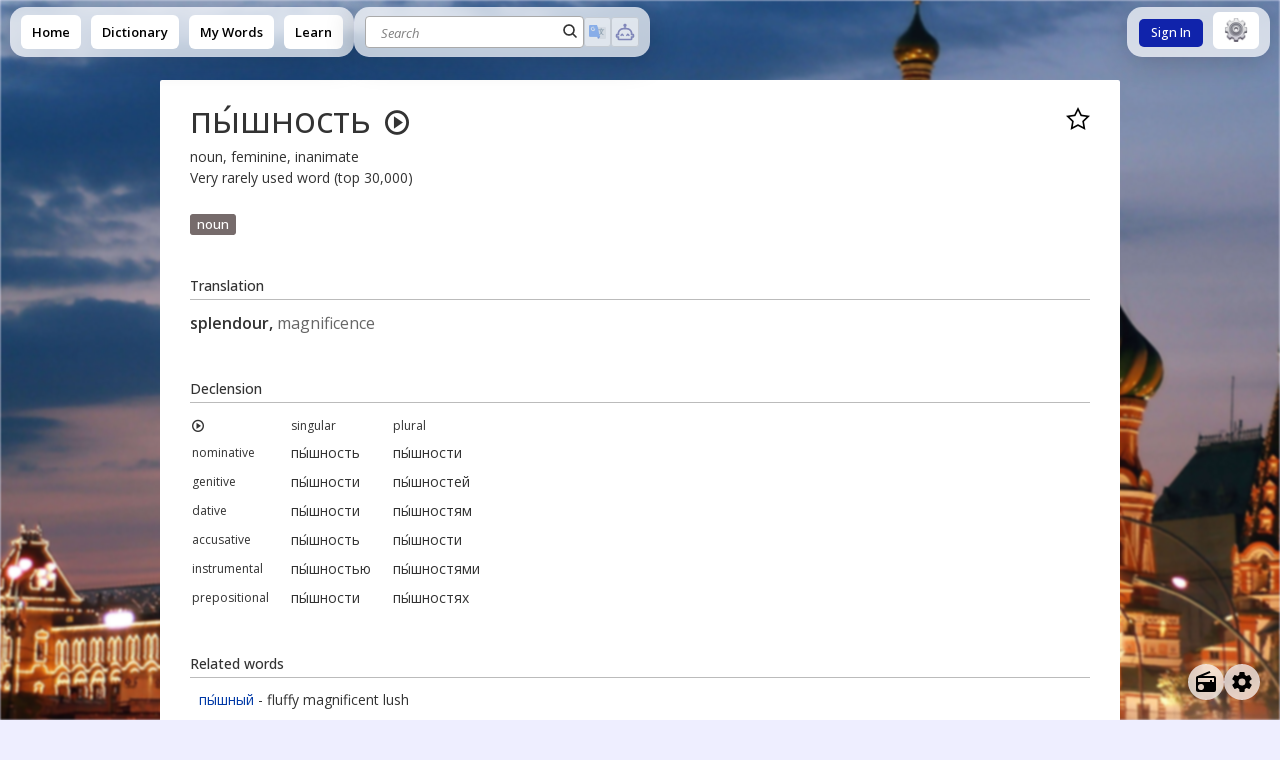

--- FILE ---
content_type: application/javascript; charset=UTF-8
request_url: https://en.openrussian.org/_next/static/chunks/pages/_app-7ed2dc06c1a943b8.js
body_size: 69521
content:
(self.webpackChunk_N_E=self.webpackChunk_N_E||[]).push([[888],{6840:function(e,t,n){(window.__NEXT_P=window.__NEXT_P||[]).push(["/_app",function(){return n(1974)}])},6258:function(e,t,n){"use strict";n.d(t,{HD:function(){return i},Jq:function(){return s},uY:function(){return r}});let r=[{uid:"radio",iconUrl:"/img/icons/radio-160x160.png",name:"Radio",link:"/media/radio"},{uid:"youtube",iconUrl:"/img/icons/youtube.png",name:"YouTube",link:"/media/youtube"},{uid:"movies",iconUrl:"/img/icons/movie-camera-160x160.png",name:"Movies",link:"/media/movies"},{uid:"scenarios",iconUrl:"/img/icons/speech-balloon-160x160.png",name:"Scenarios",link:"/scenarios"}],i="sentence-construction",s={flashcard:"Flashcards","sentence-construction":"Sentence Construction","sentence-writing":"Writing","sentence-listen":"Listen"}},4146:function(e,t,n){"use strict";n.d(t,{e:function(){return r}});let r=[{uuid:"964da270-0601-11e8-ae97-52543be04c81",name:"Радио Русские Песни",audioUrl:"https://radio.openlanguages.app/ru/russkie-pesni",imagePath:"/radios/400x400/pop-1.jpeg",countryCode:"RU",likes:20169,tags:["Русская поп-музыка"]},{uuid:"4090c429-71c2-11ea-b1cf-52543be04c81",name:"Наше Радио 2.0",audioUrl:"https://nashe1.hostingradio.ru:18000/nashe20-128.mp3",imagePath:"/radios/400x400/rock-3.jpeg",countryCode:"RU",likes:227,tags:["Рок","Русская рок-музыка"]},{uuid:"ae109e79-71c3-11ea-b1cf-52543be04c81",name:"Наше Радио",audioUrl:"https://radio.openlanguages.app/ru/nashe-radio",imagePath:"/radios/400x400/rock-2.jpeg",countryCode:"RU",likes:208,tags:["Рок","Русская рок-музыка"]},{uuid:"563f5559-105c-11e9-a80b-52543be04c81",name:"DFM RUSSIAN DANCE",audioUrl:"https://dfm-dfmrusdance.hostingradio.ru/dfmrusdance96.aacp?0.9987259013359274",imagePath:"/radios/400x400/90s-1.jpeg",countryCode:"RU",likes:21955,tags:["Танцевальная музыка"]},{uuid:"961e5274-0601-11e8-ae97-52543be04c81",name:"Дорожное радио",audioUrl:"https://radio.openlanguages.app/ru/daroshnae-radio",imagePath:"/radios/400x400/90s-4.jpeg",countryCode:"RU",likes:20168,tags:["Москва"]},{uuid:"f796d445-4314-4eb6-a09d-bcac5d474661",name:"Дискотека СССР",audioUrl:"https://radio.openlanguages.app/ru/discoteca-sssr",imagePath:"/radios/400x400/90s-2.jpeg",countryCode:"RU",likes:14658,tags:["80-х","90-х","Русский"]},{uuid:"1fbda80a-41a7-11ea-a95e-52543be04c81",name:"Комедийное радио",audioUrl:"https://radio.openlanguages.app/ru/komendinae-radio",imagePath:"/radios/400x400/comedy-3.jpeg",countryCode:"RU",likes:12069,tags:["Комедия","Юмор"]},{uuid:"96266006-0601-11e8-ae97-52543be04c81",name:"Радио Книга",audioUrl:"https://radio.openlanguages.app/ru/radio-kniga",imagePath:"/radios/400x400/reading-1.jpeg",countryCode:"RU",likes:8060,tags:["Аудиокниги","Литература"]}]},26:function(e,t,n){"use strict";n.d(t,{Z:function(){return u}});var r=n(5893),i=n(7294),s=n(1664),o=n.n(s),a=n(4648);function u(e){let{link:t}=e,{tl:n}=(0,a.T_)(),[s,u]=(0,i.useState)(!1),l=(0,r.jsxs)(r.Fragment,{children:[(0,r.jsxs)("div",{className:"img",children:[(0,r.jsx)("img",{className:"normal",src:"/img/icon-192x192.png"}),(0,r.jsx)("img",{className:"funny",src:"/img/polandball-russia-funny.png"})]}),(0,r.jsxs)("div",{children:[(0,r.jsx)("div",{className:"name",children:"OpenRussian.org"}),(0,r.jsxs)("div",{className:"motto",children:[(0,r.jsx)("span",{className:"tl",children:n("Russian Dictionary")}),(0,r.jsx)("span",{className:"ru",children:"Русский Словарь"})]})]})]});return t?(0,r.jsx)(o(),{href:t,className:"branding2",children:l}):(0,r.jsx)("span",{className:"branding2"+(s?" toggled":""),onClick:()=>u(!s),children:l})}},2596:function(e,t,n){"use strict";n.d(t,{Z:function(){return l}});var r=n(5893),i=n(7294),s=n(4541),o=n(4648),a=[{id:"ai-search",text:"AI search for extensive information.",text2:{en:"AI search for extensive information.",de:"AI-Suche f\xfcr ausf\xfchrliche Informationen."},icon:"\uD83D\uDD0D"},{id:"audio",text:"Listen to all sentences audio.",text2:{en:"Listen to all sentences audio.",de:"Vorlesen aller S\xe4tze."},icon:"\uD83D\uDD0A"},{id:"own-lists",text:"Create your own word lists.",text2:{en:"Create your own word lists.",de:"Erstelle deine eigenen Wortlisten."},comingSoon:!0,icon:"\uD83D\uDD8A️"},{id:"a1c2-lists",text:"New A1..C2 word lists.",text2:{en:"New A1..C2 word lists.",de:"Neue A1..C2 Wortlisten."},comingSoon:!0,icon:"\uD83E\uDDD1‍\uD83C\uDF73"},{id:"export",text:"Export to Anki, Excel, Sheets.",text2:{en:"Export to Anki, Excel, Sheets.",de:"Exportieren zu Anki, Excel, Sheets."},comingSoon:!0,icon:"\uD83D\uDEEB"},{id:"categories",text:"Access to all categories.",text2:{en:"Access to all categories.",de:"Zugriff auf alle Kategorien."},icon:"\uD83C\uDFA8"},{id:"scenarios",text:"Access to all real-life scenarios/dialogs.",text2:{en:"Access to all real-life scenarios/dialogs.",de:"Zugriff auf alle real-life Szenarien/Dialoge."},icon:"\uD83D\uDCAC"},{disabled:!0,id:"app-offline",text:"Offline-functionality for the mobile app.",text2:{en:"Offline-functionality for the mobile app.",de:"Offline-Funktionalit\xe4t f\xfcr die Handy-App."},comingSoon:!0,icon:"\uD83D\uDEE1️"}];function u(e,t,n,r){window.Paddle.Checkout.open({product:r.toString(),email:n.email,passthrough:n.id(),locale:"de"===e?"de-de":void 0,successCallback:async function(e){(0,o.L9)("Go Pro","Completed Paddle purchase"),await (0,o.r2)(t("Thank you so much for supporting us!")),window.location.reload()},closeCallback:function(e){(0,o.L9)("Go Pro","Canceled Paddle purchase")}}),(0,o.L9)("Go Pro","Started Paddle purchase")}function l(){let{crntUser:e}=(0,o.aF)(),{crntLang:t,tl:n,tl2:l}=(0,o.T_)(),c=(0,o.rn)(),[d,f]=(0,i.useState)(null);(0,i.useEffect)(()=>{(async()=>{(0,o.L9)("Go Pro","Popup show");try{let e=await s.Z.getLastProSupporters({crntLang:t});f(e)}catch(e){(0,o.qQ)(e)}})()},[]);let h=()=>{new Audio("/example-audio.mp3").play()},p=async()=>{(0,o.HL)("register",async e=>{e.hasDictPlus&&(await (0,o.r2)(n("You already have a Dict+ Account!")),window.location.reload())})},g=()=>{u(t,n,e,c.dictPlus.monthly.productId)},m=()=>{u(t,n,e,c.dictPlus.yearly.productId)},y=()=>{u(t,n,e,c.dictPlus.lifetime.productId)};return(0,r.jsxs)("div",{className:"pro-account-dialog",children:[(0,r.jsx)("img",{className:"logo",src:"/img/logo.png"}),(0,r.jsxs)("div",{className:"intro",children:[(0,r.jsx)("p",{className:"body",children:l({en:"Learn faster and easier with full access to the complete dictionary data:",de:"Lerne schneller und einfacher mit vollem Zugriff auf das komplette W\xf6rterbuch:"},[c.dictPlus.monthly.price])}),(0,r.jsx)("ul",{children:a.filter(e=>!e.disabled).map((e,t)=>(0,r.jsxs)("li",{children:[e.comingSoon?(0,r.jsx)("i",{className:"icon soon",children:"\uD83D\uDD53"}):(0,r.jsx)("i",{className:"icon icon-check"}),l(e.text2),e.comingSoon&&(0,r.jsx)("span",{className:"coming-soon",children:l({en:"(coming soon)",de:"(bald verf\xfcgbar)"})}),"audio"===e.id&&(0,r.jsx)("button",{type:"button",className:"button button__small",onClick:h,children:n("example")})]}))}),(0,r.jsx)("p",{children:l({en:"\uD83D\uDCAF Satisfaction guarantee: %1 days money back!",de:"\uD83D\uDCAF Zufriedenheitsgarantie: %1 Tage Geld zur\xfcck!"},[14])})]}),(0,r.jsx)("div",{className:"actions",children:e.isLoggedIn()?(0,r.jsxs)(r.Fragment,{children:[(0,r.jsx)("button",{type:"button",className:"ok-buy button button__tall button__emphasized",onClick:g,children:n("%1 per month",[c.dictPlus.monthly.price])}),(0,r.jsx)("span",{children:n("or")}),(0,r.jsx)("button",{type:"button",className:"ok-buy button button__tall button__emphasized",onClick:m,children:n("%1 per year",[c.dictPlus.yearly.price])}),c.dictPlus.lifetime.price&&(0,r.jsxs)(r.Fragment,{children:[(0,r.jsx)("span",{children:n("or")}),(0,r.jsx)("button",{type:"button",className:"ok-buy button button__tall button__emphasized",onClick:y,children:n("%1 for a lifetime",[c.dictPlus.lifetime.price])})]})]}):(0,r.jsx)("button",{type:"button",className:"signin button button__emphasized",onClick:p,children:n("Sign in")})}),(0,r.jsx)("div",{className:"last-supporters",children:(0,r.jsxs)("p",{children:[n("Also a big thank you to our most recent supporters:"),"\xa0",null===d?(0,r.jsx)("span",{children:"..."}):(0,r.jsxs)("span",{children:[d.map(e=>e.username+" "+(0,o.WU)(t,e.purchasedUtc)).join(", ")," \uD83D\uDE4F\uD83D\uDE80"]})]})})]})}},5422:function(e,t,n){"use strict";n.d(t,{$j:function(){return m},$k:function(){return w},BY:function(){return T},Bl:function(){return v},F$:function(){return E},LM:function(){return N},N1:function(){return A},Oz:function(){return S},Qm:function(){return R},VZ:function(){return D},Y8:function(){return k},_D:function(){return L},_Q:function(){return y},bA:function(){return x},bU:function(){return P},fB:function(){return o},ie:function(){return p},k6:function(){return c},kx:function(){return d},nZ:function(){return g},og:function(){return f},ol:function(){return a},ot:function(){return C},pB:function(){return j},qX:function(){return l},s$:function(){return b},sh:function(){return u},x8:function(){return s},yQ:function(){return h}});var r=n(5893);function i(e,t){return(0,r.jsxs)("svg",{viewBox:"0 0 24 24",...e,className:"icon2"+(e.className?" "+e.className:""),children:[!!e.title&&(0,r.jsx)("title",{children:e.title}),t]})}function s(e){return i(e,(0,r.jsx)("path",{d:"M19,6.41L17.59,5L12,10.59L6.41,5L5,6.41L10.59,12L5,17.59L6.41,19L12,13.41L17.59,19L19,17.59L13.41,12L19,6.41Z"}))}function o(e){return i({...e,fill:"none",stroke:"currentColor",strokeWidth:2.5,strokeLinecap:"round",strokeLinejoin:"round"},(0,r.jsxs)(r.Fragment,{children:[(0,r.jsx)("line",{x1:"18",y1:"6",x2:"6",y2:"18"}),(0,r.jsx)("line",{x1:"6",y1:"6",x2:"18",y2:"18"})]}))}function a(e){return i({...e,fill:"none",stroke:"currentColor",strokeWidth:2.5,strokeLinecap:"round",strokeLinejoin:"round"},(0,r.jsxs)(r.Fragment,{children:[(0,r.jsx)("circle",{cx:"10.5",cy:"10.5",r:"7.5"}),(0,r.jsx)("line",{x1:"21",y1:"21",x2:"16.65",y2:"16.65"})]}))}function u(e){return i(e,(0,r.jsx)("path",{d:"M8,5.14V19.14L19,12.14L8,5.14Z"}))}function l(e){return i({...e,viewBox:"0 0 1000 1000"},(0,r.jsxs)("g",{children:[(0,r.jsx)("path",{d:"M500,990C229.8,990,10,770.2,10,500C10,229.8,229.8,10,500,10c270.2,0,490,219.8,490,490C990,770.2,770.2,990,500,990z M500,56.7C255.5,56.7,56.7,255.5,56.7,500c0,244.5,198.9,443.3,443.3,443.3c244.5,0,443.3-198.9,443.3-443.3C943.3,255.5,744.5,56.7,500,56.7z"}),(0,r.jsx)("path",{d:"M362.1,287.9L725,500L362.1,699.7V287.9z"})]}))}function c(e){return i({...e,viewBox:"2 2 20 20"},(0,r.jsx)("path",{d:"M10,16.5V7.5L16,12M12,2A10,10 0 0,0 2,12A10,10 0 0,0 12,22A10,10 0 0,0 22,12A10,10 0 0,0 12,2Z"}))}function d(e){return i({...e,viewBox:"2 2 20 20"},(0,r.jsx)("path",{d:"M15,16H13V8H15M11,16H9V8H11M12,2A10,10 0 0,0 2,12A10,10 0 0,0 12,22A10,10 0 0,0 22,12A10,10 0 0,0 12,2Z"}))}function f(e){return i(e,(0,r.jsx)("path",{d:"M14,3.23V5.29C16.89,6.15 19,8.83 19,12C19,15.17 16.89,17.84 14,18.7V20.77C18,19.86 21,16.28 21,12C21,7.72 18,4.14 14,3.23M16.5,12C16.5,10.23 15.5,8.71 14,7.97V16C15.5,15.29 16.5,13.76 16.5,12M3,9V15H7L12,20V4L7,9H3Z"}))}function h(e){return i(e,(0,r.jsx)("path",{d:"M12 2C6.5 2 2 6.5 2 12S6.5 22 12 22 22 17.5 22 12 17.5 2 12 2M12 20C7.59 20 4 16.41 4 12S7.59 4 12 4 20 7.59 20 12 16.41 20 12 20M16.59 7.58L10 14.17L7.41 11.59L6 13L10 17L18 9L16.59 7.58Z"}))}function p(e){return i({...e,viewBox:"0 0 48 48"},(0,r.jsxs)("g",{children:[(0,r.jsx)("path",{fill:"#EA4335",d:"M24 9.5c3.54 0 6.71 1.22 9.21 3.6l6.85-6.85C35.9 2.38 30.47 0 24 0 14.62 0 6.51 5.38 2.56 13.22l7.98 6.19C12.43 13.72 17.74 9.5 24 9.5z"}),(0,r.jsx)("path",{fill:"#4285F4",d:"M46.98 24.55c0-1.57-.15-3.09-.38-4.55H24v9.02h12.94c-.58 2.96-2.26 5.48-4.78 7.18l7.73 6c4.51-4.18 7.09-10.36 7.09-17.65z"}),(0,r.jsx)("path",{fill:"#FBBC05",d:"M10.53 28.59c-.48-1.45-.76-2.99-.76-4.59s.27-3.14.76-4.59l-7.98-6.19C.92 16.46 0 20.12 0 24c0 3.88.92 7.54 2.56 10.78l7.97-6.19z"}),(0,r.jsx)("path",{fill:"#34A853",d:"M24 48c6.48 0 11.93-2.13 15.89-5.81l-7.73-6c-2.15 1.45-4.92 2.3-8.16 2.3-6.26 0-11.57-4.22-13.47-9.91l-7.98 6.19C6.51 42.62 14.62 48 24 48z"}),(0,r.jsx)("path",{fill:"none",d:"M0 0h48v48H0z"})]}))}function g(e){return i(e,(0,r.jsx)("path",{d:"M12,17C10.89,17 10,16.1 10,15C10,13.89 10.89,13 12,13A2,2 0 0,1 14,15A2,2 0 0,1 12,17M18,20V10H6V20H18M18,8A2,2 0 0,1 20,10V20A2,2 0 0,1 18,22H6C4.89,22 4,21.1 4,20V10C4,8.89 4.89,8 6,8H7V6A5,5 0 0,1 12,1A5,5 0 0,1 17,6V8H18M12,3A3,3 0 0,0 9,6V8H15V6A3,3 0 0,0 12,3Z"}))}function m(e){return i({...e,viewBox:"25 25 50 50"},(0,r.jsxs)(r.Fragment,{children:[(0,r.jsx)("g",{transform:"rotate(0 50 50)",children:(0,r.jsx)("rect",{x:"46",y:"26",rx:"4",ry:"4",width:"8",height:"8",fill:"currentColor",children:(0,r.jsx)("animate",{attributeName:"opacity",values:"1;0",keyTimes:"0;1",dur:"1s",begin:"-0.8888888888888888s",repeatCount:"indefinite"})})}),(0,r.jsx)("g",{transform:"rotate(40 50 50)",children:(0,r.jsx)("rect",{x:"46",y:"26",rx:"4",ry:"4",width:"8",height:"8",fill:"currentColor",children:(0,r.jsx)("animate",{attributeName:"opacity",values:"1;0",keyTimes:"0;1",dur:"1s",begin:"-0.7777777777777778s",repeatCount:"indefinite"})})}),(0,r.jsx)("g",{transform:"rotate(80 50 50)",children:(0,r.jsx)("rect",{x:"46",y:"26",rx:"4",ry:"4",width:"8",height:"8",fill:"currentColor",children:(0,r.jsx)("animate",{attributeName:"opacity",values:"1;0",keyTimes:"0;1",dur:"1s",begin:"-0.6666666666666666s",repeatCount:"indefinite"})})}),(0,r.jsx)("g",{transform:"rotate(120 50 50)",children:(0,r.jsx)("rect",{x:"46",y:"26",rx:"4",ry:"4",width:"8",height:"8",fill:"currentColor",children:(0,r.jsx)("animate",{attributeName:"opacity",values:"1;0",keyTimes:"0;1",dur:"1s",begin:"-0.5555555555555556s",repeatCount:"indefinite"})})}),(0,r.jsx)("g",{transform:"rotate(160 50 50)",children:(0,r.jsx)("rect",{x:"46",y:"26",rx:"4",ry:"4",width:"8",height:"8",fill:"currentColor",children:(0,r.jsx)("animate",{attributeName:"opacity",values:"1;0",keyTimes:"0;1",dur:"1s",begin:"-0.4444444444444444s",repeatCount:"indefinite"})})}),(0,r.jsx)("g",{transform:"rotate(200 50 50)",children:(0,r.jsx)("rect",{x:"46",y:"26",rx:"4",ry:"4",width:"8",height:"8",fill:"currentColor",children:(0,r.jsx)("animate",{attributeName:"opacity",values:"1;0",keyTimes:"0;1",dur:"1s",begin:"-0.3333333333333333s",repeatCount:"indefinite"})})}),(0,r.jsx)("g",{transform:"rotate(240 50 50)",children:(0,r.jsx)("rect",{x:"46",y:"26",rx:"4",ry:"4",width:"8",height:"8",fill:"currentColor",children:(0,r.jsx)("animate",{attributeName:"opacity",values:"1;0",keyTimes:"0;1",dur:"1s",begin:"-0.2222222222222222s",repeatCount:"indefinite"})})}),(0,r.jsx)("g",{transform:"rotate(280 50 50)",children:(0,r.jsx)("rect",{x:"46",y:"26",rx:"4",ry:"4",width:"8",height:"8",fill:"currentColor",children:(0,r.jsx)("animate",{attributeName:"opacity",values:"1;0",keyTimes:"0;1",dur:"1s",begin:"-0.1111111111111111s",repeatCount:"indefinite"})})}),(0,r.jsx)("g",{transform:"rotate(320 50 50)",children:(0,r.jsx)("rect",{x:"46",y:"26",rx:"4",ry:"4",width:"8",height:"8",fill:"currentColor",children:(0,r.jsx)("animate",{attributeName:"opacity",values:"1;0",keyTimes:"0;1",dur:"1s",begin:"0s",repeatCount:"indefinite"})})})]}))}function y(e){return i(e,(0,r.jsx)("path",{d:"M8.59,16.58L13.17,12L8.59,7.41L10,6L16,12L10,18L8.59,16.58Z"}))}function v(e){return i(e,(0,r.jsx)("path",{d:"M5.59,7.41L7,6L13,12L7,18L5.59,16.59L10.17,12L5.59,7.41M11.59,7.41L13,6L19,12L13,18L11.59,16.59L16.17,12L11.59,7.41Z"}))}function b(e){return i(e,(0,r.jsx)("path",{d:"M15.41,16.58L10.83,12L15.41,7.41L14,6L8,12L14,18L15.41,16.58Z"}))}function w(e){return i(e,(0,r.jsx)("path",{d:"M18.41,7.41L17,6L11,12L17,18L18.41,16.59L13.83,12L18.41,7.41M12.41,7.41L11,6L5,12L11,18L12.41,16.59L7.83,12L12.41,7.41Z"}))}function x(e){return i(e,(0,r.jsx)("path",{d:"M12,9A3,3 0 0,1 15,12A3,3 0 0,1 12,15A3,3 0 0,1 9,12A3,3 0 0,1 12,9M12,4.5C17,4.5 21.27,7.61 23,12C21.27,16.39 17,19.5 12,19.5C7,19.5 2.73,16.39 1,12C2.73,7.61 7,4.5 12,4.5M3.18,12C4.83,15.36 8.24,17.5 12,17.5C15.76,17.5 19.17,15.36 20.82,12C19.17,8.64 15.76,6.5 12,6.5C8.24,6.5 4.83,8.64 3.18,12Z"}))}function S(e){return i(e,(0,r.jsx)("path",{d:"M12,15.5A3.5,3.5 0 0,1 8.5,12A3.5,3.5 0 0,1 12,8.5A3.5,3.5 0 0,1 15.5,12A3.5,3.5 0 0,1 12,15.5M19.43,12.97C19.47,12.65 19.5,12.33 19.5,12C19.5,11.67 19.47,11.34 19.43,11L21.54,9.37C21.73,9.22 21.78,8.95 21.66,8.73L19.66,5.27C19.54,5.05 19.27,4.96 19.05,5.05L16.56,6.05C16.04,5.66 15.5,5.32 14.87,5.07L14.5,2.42C14.46,2.18 14.25,2 14,2H10C9.75,2 9.54,2.18 9.5,2.42L9.13,5.07C8.5,5.32 7.96,5.66 7.44,6.05L4.95,5.05C4.73,4.96 4.46,5.05 4.34,5.27L2.34,8.73C2.21,8.95 2.27,9.22 2.46,9.37L4.57,11C4.53,11.34 4.5,11.67 4.5,12C4.5,12.33 4.53,12.65 4.57,12.97L2.46,14.63C2.27,14.78 2.21,15.05 2.34,15.27L4.34,18.73C4.46,18.95 4.73,19.03 4.95,18.95L7.44,17.94C7.96,18.34 8.5,18.68 9.13,18.93L9.5,21.58C9.54,21.82 9.75,22 10,22H14C14.25,22 14.46,21.82 14.5,21.58L14.87,18.93C15.5,18.67 16.04,18.34 16.56,17.94L19.05,18.95C19.27,19.03 19.54,18.95 19.66,18.73L21.66,15.27C21.78,15.05 21.73,14.78 21.54,14.63L19.43,12.97Z"}))}function A(e){return i(e,(0,r.jsx)("path",{d:"M19,10H17V8H19M19,13H17V11H19M16,10H14V8H16M16,13H14V11H16M16,17H8V15H16M7,10H5V8H7M7,13H5V11H7M8,11H10V13H8M8,8H10V10H8M11,11H13V13H11M11,8H13V10H11M20,5H4C2.89,5 2,5.89 2,7V17A2,2 0 0,0 4,19H20A2,2 0 0,0 22,17V7C22,5.89 21.1,5 20,5Z"}))}function j(e){return i(e,(0,r.jsx)("path",{d:"M1,4.27L2.28,3L20,20.72L18.73,22L15.73,19H4C2.89,19 2,18.1 2,17V7C2,6.5 2.18,6.07 2.46,5.73L1,4.27M19,10V8H17V10H19M19,13V11H17V13H19M16,10V8H14V10H16M16,13V11H14V12.18L11.82,10H13V8H11V9.18L9.82,8L6.82,5H20A2,2 0 0,1 22,7V17C22,17.86 21.46,18.59 20.7,18.87L14.82,13H16M8,15V17H13.73L11.73,15H8M5,10H6.73L5,8.27V10M7,13V11H5V13H7M8,13H9.73L8,11.27V13Z"}))}function k(e){return i(e,(0,r.jsx)("path",{d:"M20,6A2,2 0 0,1 22,8V20A2,2 0 0,1 20,22H4A2,2 0 0,1 2,20V8C2,7.15 2.53,6.42 3.28,6.13L15.71,1L16.47,2.83L8.83,6H20M20,8H4V12H16V10H18V12H20V8M7,14A3,3 0 0,0 4,17A3,3 0 0,0 7,20A3,3 0 0,0 10,17A3,3 0 0,0 7,14Z"}))}function C(e){return i(e,(0,r.jsx)("path",{d:"M3,4H7V8H3V4M9,5V7H21V5H9M3,10H7V14H3V10M9,11V13H21V11H9M3,16H7V20H3V16M9,17V19H21V17H9"}))}function E(e){return i(e,(0,r.jsx)("path",{d:"M22 5.5H9C7.9 5.5 7 6.4 7 7.5V16.5C7 17.61 7.9 18.5 9 18.5H22C23.11 18.5 24 17.61 24 16.5V7.5C24 6.4 23.11 5.5 22 5.5M22 16.5H9V9.17L15.5 12.5L22 9.17V16.5M15.5 10.81L9 7.5H22L15.5 10.81M5 16.5C5 16.67 5.03 16.83 5.05 17H1C.448 17 0 16.55 0 16S.448 15 1 15H5V16.5M3 7H5.05C5.03 7.17 5 7.33 5 7.5V9H3C2.45 9 2 8.55 2 8S2.45 7 3 7M1 12C1 11.45 1.45 11 2 11H5V13H2C1.45 13 1 12.55 1 12Z"}))}function R(e){return i(e,(0,r.jsx)("path",{d:"M12,2A10,10 0 0,0 2,12A10,10 0 0,0 12,22A10,10 0 0,0 22,12A10,10 0 0,0 12,2M12,20A8,8 0 0,1 4,12A8,8 0 0,1 12,4A8,8 0 0,1 20,12A8,8 0 0,1 12,20M12,14C13.75,14 15.29,14.72 16.19,15.81L14.77,17.23C14.32,16.5 13.25,16 12,16C10.75,16 9.68,16.5 9.23,17.23L7.81,15.81C8.71,14.72 10.25,14 12,14M10,9.5C10,10.3 9.3,11 8.5,11C7.7,11 7,10.3 7,9.5V8L10,9.5M17,9.5C17,10.3 16.3,11 15.5,11C14.7,11 14,10.3 14,9.5L17,8V9.5"}))}function D(e){return i(e,(0,r.jsx)("path",{d:"M20,12A8,8 0 0,0 12,4A8,8 0 0,0 4,12A8,8 0 0,0 12,20A8,8 0 0,0 20,12M22,12A10,10 0 0,1 12,22A10,10 0 0,1 2,12A10,10 0 0,1 12,2A10,10 0 0,1 22,12M15.5,8C16.3,8 17,8.7 17,9.5C17,10.3 16.3,11 15.5,11C14.7,11 14,10.3 14,9.5C14,8.7 14.7,8 15.5,8M10,9.5C10,10.3 9.3,11 8.5,11C7.7,11 7,10.3 7,9.5C7,8.7 7.7,8 8.5,8C9.3,8 10,8.7 10,9.5M12,14C13.75,14 15.29,14.72 16.19,15.81L14.77,17.23C14.32,16.5 13.25,16 12,16C10.75,16 9.68,16.5 9.23,17.23L7.81,15.81C8.71,14.72 10.25,14 12,14Z"}))}function L(e){return i(e,(0,r.jsx)("path",{d:"M12,2A10,10 0 0,0 2,12A10,10 0 0,0 12,22A10,10 0 0,0 22,12A10,10 0 0,0 12,2M12,20A8,8 0 0,1 4,12A8,8 0 0,1 12,4A8,8 0 0,1 20,12A8,8 0 0,1 12,20M8.5,11A1.5,1.5 0 0,1 7,9.5A1.5,1.5 0 0,1 8.5,8A1.5,1.5 0 0,1 10,9.5A1.5,1.5 0 0,1 8.5,11M17,9.5A1.5,1.5 0 0,1 15.5,11A1.5,1.5 0 0,1 14,9.5A1.5,1.5 0 0,1 15.5,8A1.5,1.5 0 0,1 17,9.5M16,14V16H8V14H16Z"}))}function P(e){return i(e,(0,r.jsx)("path",{d:"M20,12A8,8 0 0,0 12,4A8,8 0 0,0 4,12A8,8 0 0,0 12,20A8,8 0 0,0 20,12M22,12A10,10 0 0,1 12,22A10,10 0 0,1 2,12A10,10 0 0,1 12,2A10,10 0 0,1 22,12M10,9.5C10,10.3 9.3,11 8.5,11C7.7,11 7,10.3 7,9.5C7,8.7 7.7,8 8.5,8C9.3,8 10,8.7 10,9.5M17,9.5C17,10.3 16.3,11 15.5,11C14.7,11 14,10.3 14,9.5C14,8.7 14.7,8 15.5,8C16.3,8 17,8.7 17,9.5M12,17.23C10.25,17.23 8.71,16.5 7.81,15.42L9.23,14C9.68,14.72 10.75,15.23 12,15.23C13.25,15.23 14.32,14.72 14.77,14L16.19,15.42C15.29,16.5 13.75,17.23 12,17.23Z"}))}function T(e){return i(e,(0,r.jsx)("path",{d:"M12,2C6.47,2 2,6.47 2,12C2,17.53 6.47,22 12,22A10,10 0 0,0 22,12C22,6.47 17.5,2 12,2M12,20A8,8 0 0,1 4,12A8,8 0 0,1 12,4A8,8 0 0,1 20,12A8,8 0 0,1 12,20M13,9.94L14.06,11L15.12,9.94L16.18,11L17.24,9.94L15.12,7.82L13,9.94M8.88,9.94L9.94,11L11,9.94L8.88,7.82L6.76,9.94L7.82,11L8.88,9.94M12,17.5C14.33,17.5 16.31,16.04 17.11,14H6.89C7.69,16.04 9.67,17.5 12,17.5Z"}))}function N(e){return i(e,(0,r.jsx)("path",{d:"M22 14H21C21 10.13 17.87 7 14 7H13V5.73C13.6 5.39 14 4.74 14 4C14 2.9 13.11 2 12 2S10 2.9 10 4C10 4.74 10.4 5.39 11 5.73V7H10C6.13 7 3 10.13 3 14H2C1.45 14 1 14.45 1 15V18C1 18.55 1.45 19 2 19H3V20C3 21.11 3.9 22 5 22H19C20.11 22 21 21.11 21 20V19H22C22.55 19 23 18.55 23 18V15C23 14.45 22.55 14 22 14M21 17H19V20H5V17H3V16H5V14C5 11.24 7.24 9 10 9H14C16.76 9 19 11.24 19 14V16H21V17M8.5 13.5L10.86 15.86L9.68 17.04L8.5 15.86L7.32 17.04L6.14 15.86L8.5 13.5M15.5 13.5L17.86 15.86L16.68 17.04L15.5 15.86L14.32 17.04L13.14 15.86L15.5 13.5Z"}))}},8809:function(e,t,n){"use strict";n.d(t,{Z:function(){return a}});var r=n(5893),i=n(7294);let s={ArrowUpBold:e=>(0,r.jsx)("svg",{...e,viewBox:"0 0 24 24",children:(0,r.jsx)("path",{fill:"currentColor",d:"M15,20H9V12H4.16L12,4.16L19.84,12H15V20Z"})}),ArrowUpBoldOutline:e=>(0,r.jsx)("svg",{...e,viewBox:"0 0 24 24",children:(0,r.jsx)("path",{fill:"currentColor",d:"M16,13V21H8V13H2L12,3L22,13H16M7,11H10V19H14V11H17L12,6L7,11Z"})}),ArrowLeftBold:e=>(0,r.jsx)("svg",{...e,viewBox:"0 0 24 24",children:(0,r.jsx)("path",{fill:"currentColor",d:"M20,9V15H12V19.84L4.16,12L12,4.16V9H20Z"})})};function o(e){setTimeout(()=>e.focus(),0),setTimeout(()=>e.focus(),10)}function a(e){let{input:t,onUpdate:n}=e,[a,u]=(0,i.useState)(!1),[l,c]=(0,i.useState)(!1);function d(e){let{a:i,A:s}=e,u=l||a;return(0,r.jsx)("span",{className:e.className,onMouseDown:e=>(!function(e){let r=t.selectionStart,i=t.value.substr(0,r)+e+t.value.substr(t.selectionEnd);t.value=i;let s=r+1;t.setSelectionRange(s,s),n&&n(i)}(u?s:i),o(t),l&&c(!1),!1),children:u?s:i})}return(0,r.jsx)("div",{className:"ru-keyboard",onMouseDown:e=>{o(t)},children:(0,r.jsxs)("div",{children:[(0,r.jsxs)("div",{children:[(0,r.jsx)(d,{className:"upper-left",a:"ё",A:"Ё"}),(0,r.jsx)(d,{a:"й",A:"Й"}),(0,r.jsx)(d,{a:"ц",A:"Ц"}),(0,r.jsx)(d,{a:"у",A:"У"}),(0,r.jsx)(d,{a:"к",A:"К"}),(0,r.jsx)(d,{a:"е",A:"Е"}),(0,r.jsx)(d,{a:"н",A:"Н"}),(0,r.jsx)(d,{a:"г",A:"Г"}),(0,r.jsx)(d,{a:"ш",A:"Ш"}),(0,r.jsx)(d,{a:"щ",A:"Щ"}),(0,r.jsx)(d,{a:"з",A:"З"}),(0,r.jsx)(d,{a:"х",A:"Х"}),(0,r.jsx)(d,{a:"ъ",A:"ъ"}),(0,r.jsx)("span",{className:"backspace",onMouseDown:e=>{!function(){let e,r;let i=t.selectionStart;t.selectionStart===t.selectionEnd?(e=t.value.substr(0,i-1)+t.value.substr(t.selectionEnd),r=Math.max(0,i-1)):(e=t.value.substr(0,i)+t.value.substr(t.selectionEnd),r=i),t.value=e,t.setSelectionRange(r,r),n&&n(e)}(),o(t),l&&c(!l)},children:(0,r.jsx)(s.ArrowLeftBold,{})})]}),(0,r.jsxs)("div",{children:[(0,r.jsx)("span",{className:"capslock"+(a?" active":""),onMouseDown:e=>{u(!a),o(t)},children:(0,r.jsx)(s.ArrowUpBold,{})}),(0,r.jsx)(d,{a:"ф",A:"Ф"}),(0,r.jsx)(d,{a:"ы",A:"Ы"}),(0,r.jsx)(d,{a:"в",A:"В"}),(0,r.jsx)(d,{a:"а",A:"А"}),(0,r.jsx)(d,{a:"п",A:"П"}),(0,r.jsx)(d,{a:"р",A:"Р"}),(0,r.jsx)(d,{a:"о",A:"О"}),(0,r.jsx)(d,{a:"л",A:"Л"}),(0,r.jsx)(d,{a:"д",A:"Д"}),(0,r.jsx)(d,{a:"ж",A:"Ж"}),(0,r.jsx)(d,{a:"э",A:"Э"}),(0,r.jsx)("span",{className:"enter empty"})]}),(0,r.jsxs)("div",{children:[(0,r.jsx)("span",{className:"lshift"+(l?" active":""),onMouseDown:e=>{c(!l),o(t)},children:(0,r.jsx)(s.ArrowUpBoldOutline,{})}),(0,r.jsx)(d,{a:"я",A:"Я"}),(0,r.jsx)(d,{a:"ч",A:"Ч"}),(0,r.jsx)(d,{a:"с",A:"С"}),(0,r.jsx)(d,{a:"м",A:"М"}),(0,r.jsx)(d,{a:"и",A:"И"}),(0,r.jsx)(d,{a:"т",A:"Т"}),(0,r.jsx)(d,{a:"ь",A:"Ь"}),(0,r.jsx)(d,{a:"б",A:"Б"}),(0,r.jsx)(d,{a:"ю",A:"Ю"}),(0,r.jsx)(d,{a:".",A:","}),(0,r.jsx)(d,{a:"-",A:"_"}),(0,r.jsx)("span",{className:"rshift empty"})]}),(0,r.jsxs)("div",{children:[(0,r.jsx)("span",{className:"blempty empty"}),(0,r.jsx)(d,{className:"space",a:" ",A:" "}),(0,r.jsx)("span",{className:"brempty empty"})]})]})})}},9490:function(e,t,n){"use strict";n.d(t,{Z:function(){return o}});var r=n(5893),i=n(7294),s=n(4648);function o(e){let{method:t}=e,{crntUser:n}=(0,s.aF)(),o=(0,i.useRef)(null);return((0,s.OR)(n,"got-learning-point"+(t?"-"+t:""),()=>{if("undefined"!=typeof document){let e=o.current,t=document.createElement("span");t.classList.add("floater"),t.innerText="+1",setTimeout(()=>{e.appendChild(t)},0),setTimeout(()=>t.remove(),400)}}),n.isLoggedIn())?(0,r.jsx)("span",{className:"learn-points",children:(0,r.jsx)("span",{className:"points-counter",ref:o,children:n.getLearningPoints(t)})}):null}},5276:function(e,t,n){"use strict";n.d(t,{Z:function(){return l}});var r,i=n(5893),s=n(7294),o=n(5422);let a=null;class u extends s.Component{componentDidMount(){if(a)throw Error("Only one instance of Popup.Container allowed");a=this}componentWillUnmount(){a=null}render(){return this.openPopups.map(e=>e.component)}show(e,t){let n=arguments.length>2&&void 0!==arguments[2]?arguments[2]:null,r=()=>{let e=this.openPopups.pop();this.forceUpdate(),0===this.openPopups.length&&document.body.classList.remove("overlay-open"),t.props&&t.props.onClose&&t.props.onClose(),e.onClose&&e.onClose()},s=e=>{if(0===e.button&&e.target.classList.contains("overlay"))return e.preventDefault(),r(),!1},o=(0,i.jsx)("div",{className:"overlay"+(e?" "+e:""),onKeyDown:e=>this.openPopups.length&&27==e.keyCode&&this.close(),onMouseDown:s,onTouchStart:s,children:t},this.openPopups.length);this.openPopups.push({component:o,closeHandler:r,onClose:n}),this.forceUpdate(),document.body.classList.contains("overlay-open")||document.body.classList.add("overlay-open")}close(){if(this.openPopups.length){let e=this.openPopups[0];e.closeHandler()}}closeAll(){for(;this.openPopups.length;)this.close()}constructor(e){super(e),this.openPopups=[]}}"undefined"!=typeof document&&document.body.addEventListener("keydown",function(e){let t=e||window.event;t.target===document.body&&27==t.keyCode&&a.close()},!0);class l extends(r=s.Component){render(){let{title:e,closeButton:t,style:n,dropdown:r}=this.props;return(0,i.jsxs)("div",{className:r?"popupmenu":"popup",style:n,children:[Boolean(t)&&(0,i.jsx)(o.x8,{className:"popup-close",onClick:e=>l.close()}),null!=e&&(0,i.jsx)("h1",{children:e}),this.props.children]})}static show(e){let t=arguments.length>1&&void 0!==arguments[1]?arguments[1]:{},n=t.dropdown?"popupmenu-overlay":"popup-overlay";a.show(n,(0,i.jsx)(l,{...t,children:e}),t.onClose)}static close(){a.close()}static closeAll(){a.closeAll()}}l.Container=u},942:function(e,t,n){"use strict";n.d(t,{Z:function(){return c}});var r=n(5893),i=n(7294),s=n(1163),o=n(4648),a=n(5422),u=n(6668),l=n(8809);function c(e){let{placeholder:t,autoFocus:n,hideKeyboardOnBlur:c}=e,d=(0,u.ZR)(),{crntLang:f,tl:h}=(0,o.T_)(),{crntUser:p}=(0,o.aF)(),g=(0,o.Rx)(),m=(0,s.useRouter)(),y=(0,i.useRef)(),[v,b]=(0,i.useState)(!1);(0,o.OR)(g,"close",()=>{b(!1)}),(0,i.useEffect)(()=>{n&&Boolean(y.current)&&y.current.focus()},[n]),(0,i.useEffect)(()=>{p.isKeyboardDisabled()&&b(!1)},[p.isKeyboardDisabled()]);let w=e=>{g.search(m,f,e.target.value)},x=()=>{g.close(m),y&&Boolean(y.current)&&y.current.focus()},S=e=>{("Escape"===e.key||27===e.keyCode)&&g.close(m)},A=()=>{p.isKeyboardDisabled()||b(!0)},j=()=>{""===g.term&&!1!==c&&b(!1)};return(0,r.jsxs)("div",{className:"search-box",children:[(0,r.jsxs)("div",{className:"input-row",children:[(0,r.jsxs)("div",{className:"input",children:[""===g.term?(0,r.jsx)(a.ol,{className:"search"}):(0,r.jsx)(a.fB,{className:"close2",onClick:x}),(0,r.jsx)("input",{ref:y,name:"search",type:"text",autoComplete:"off",spellCheck:"false",placeholder:t||h("search"),value:g.term,onInput:w,onKeyUp:S,onFocus:A,onBlur:j})]}),(0,r.jsxs)("button",{type:"button",className:"google-translate",title:h("Google Translate"),onClick:()=>g.googletranslate(d,m,f),disabled:g.isGoogleTranslateLoading()||g.isChatgptLoading()||""===g.term,children:[(0,r.jsx)("img",{className:"system",src:"/img/icon-google-translate.png",alt:"Google Translate"}),g.isGoogleTranslateLoading()&&(0,r.jsx)("img",{src:"/img/spinner2.svg",className:"loading"})]}),(0,r.jsxs)("button",{type:"button",className:"chatgpt",title:h("AI"),onClick:()=>g.chatgpt(d,m,f,p),disabled:g.isChatgptLoading()||g.isGoogleTranslateLoading()||""===g.term,children:[(0,r.jsx)(a.LM,{className:"system"}),g.isChatgptLoading()&&(0,r.jsx)("img",{src:"/img/spinner2.svg",className:"loading"})]})]}),v&&(0,r.jsx)("div",{className:"chars",children:(0,r.jsx)(l.Z,{input:y.current,onUpdate:e=>g.search(m,f,e)})})]})}},3804:function(e,t,n){"use strict";n.d(t,{B:function(){return u},J:function(){return l}});var r=n(5893),i=n(7294),s=n(6668);let o=e=>null==e?null:e.replace(/[^0-9.]/g,""),a=e=>null==e?null:e.replace(/[0-9.]/g,""),u=(0,i.createContext)(null),l=e=>{var t,n,l,c,d,f,h,p,g,m,y,v,b,w,x,S,A,j,k,C,E,R,D,L,P;let{children:T}=e,N=(0,s.ZR)(),[O,_]=(0,i.useState)(null),[M,I]=(0,i.useState)(null),[z,B]=(0,i.useState)(null),[W,U]=(0,i.useState)(null),[V,F]=(0,i.useState)(null),[H,q]=(0,i.useState)(null),[G,Z]=(0,i.useState)(null),K=null;K=window.Paddle,(0,i.useEffect)(()=>{K&&(K.Product.Prices(N.paddle.productIdDictPlusMonthly,e=>{e.country&&_(e.country),I(e)}),K.Product.Prices(N.paddle.productIdDictPlusYearly,e=>{e.country&&_(e.country),B(e)}),K.Product.Prices(N.paddle.productIdDictPlusLifetime,e=>{e.country&&_(e.country),U(e)}),K.Product.Prices(N.paddle.productIdLearnPlusMonthly,e=>{e.country&&_(e.country),F(e)}),K.Product.Prices(N.paddle.productIdLearnPlusYearly,e=>{e.country&&_(e.country),q(e)}),K.Product.Prices(N.paddle.productIdLearnPlusLifetime,e=>{e.country&&_(e.country),Z(e)}))},[K,null==N?void 0:null===(t=N.paddle)||void 0===t?void 0:t.productIdProMonthly]);let J={loading:!M||!z||!V||!H,country:O,dictPlus:{monthly:{productId:null==N?void 0:null===(n=N.paddle)||void 0===n?void 0:n.productIdDictPlusMonthly,price:null==M?void 0:null===(l=M.price)||void 0===l?void 0:l.gross,costs:o(null==M?void 0:null===(c=M.price)||void 0===c?void 0:c.gross),currency:a(null==M?void 0:null===(d=M.price)||void 0===d?void 0:d.gross)},yearly:{productId:null==N?void 0:null===(f=N.paddle)||void 0===f?void 0:f.productIdDictPlusYearly,price:null==z?void 0:null===(h=z.price)||void 0===h?void 0:h.gross,costs:o(null==z?void 0:null===(p=z.price)||void 0===p?void 0:p.gross),currency:a(null==z?void 0:null===(g=z.price)||void 0===g?void 0:g.gross)},lifetime:{productId:null==N?void 0:null===(m=N.paddle)||void 0===m?void 0:m.productIdDictPlusLifetime,price:null==W?void 0:null===(y=W.price)||void 0===y?void 0:y.gross,costs:o(null==W?void 0:null===(v=W.price)||void 0===v?void 0:v.gross),currency:a(null==W?void 0:null===(b=W.price)||void 0===b?void 0:b.gross)}},learnPlus:{monthly:{productId:null==N?void 0:null===(w=N.paddle)||void 0===w?void 0:w.productIdLearnPlusMonthly,price:null==V?void 0:null===(x=V.price)||void 0===x?void 0:x.gross,costs:o(null==V?void 0:null===(S=V.price)||void 0===S?void 0:S.gross),currency:a(null==V?void 0:null===(A=V.price)||void 0===A?void 0:A.gross)},yearly:{productId:null==N?void 0:null===(j=N.paddle)||void 0===j?void 0:j.productIdLearnPlusYearly,price:null==H?void 0:null===(k=H.price)||void 0===k?void 0:k.gross,costs:o(null==H?void 0:null===(C=H.price)||void 0===C?void 0:C.gross),currency:a(null==H?void 0:null===(E=H.price)||void 0===E?void 0:E.gross)},lifetime:{productId:null==N?void 0:null===(R=N.paddle)||void 0===R?void 0:R.productIdLearnPlusLifetime,price:null==G?void 0:null===(D=G.price)||void 0===D?void 0:D.gross,costs:o(null==G?void 0:null===(L=G.price)||void 0===L?void 0:L.gross),currency:a(null==G?void 0:null===(P=G.price)||void 0===P?void 0:P.gross)}}};return(0,r.jsx)(u.Provider,{value:J,children:T})}},8801:function(e,t,n){"use strict";n.d(t,{o:function(){return o},x:function(){return a}});var r=n(5893),i=n(7294);let s=(0,i.createContext)(null),o=e=>{let{children:t}=e,[n,o]=(0,i.useState)(null),[a,u]=(0,i.useState)(null),[l,c]=(0,i.useState)(!1),[d,f]=(0,i.useState)(!1),h=e=>{a&&a.pause(),o(e);let t=new Audio(e.audioUrl);u(t),f(!0),c(!1),t.oncanplay=()=>{f(!1)},t.onerror=()=>{c(!0)},t.play()},p=()=>{a&&(a.pause(),u(null)),f(!1),c(!1),o(null)};return(0,r.jsx)(s.Provider,{value:{start:h,stop:p,isLoading:d,hasError:l,isPlaying:null!==a,currentStation:n},children:t})},a=()=>(0,i.useContext)(s)},5944:function(e,t,n){"use strict";n.d(t,{Z:function(){return r}});class r{connect(e,t){for(let n of(this.subscribe(()=>{let n={};for(let e of t)n[e]=this.state[e];"function"==typeof e.componentWillReceiveGlobalState&&e.componentWillReceiveGlobalState(n),e.setState(n)}),t))null!==this.state[n]&&(e.state[n]=this.state[n])}subscribe(e){this._subscribers.push(e),this._notifyOne(e)}unsubscribe(e){let t=this._subscribers.indexOf(e);-1!==t&&this._subscribers.splice(t,1)}setState(e){for(let t in this._log("GlobState.setState",e),e)this.state[t]=e[t];this._notifyAll()}emit(e){for(let t of this._listeners)t.eventName===e&&t.callback()}on(e,t,n){this._log("GlobState.on(",e,n,")"),this._listeners.push({id:n,eventName:e,callback:t})}off(e){this._log("GlobState.off(",e,")"),this._listeners=this._listeners.filter(t=>t.id!==e)}_notifyOne(e){e(this.state)}_notifyAll(){this._subscribers.forEach(e=>this._notifyOne(e))}_log(){for(var e=arguments.length,t=Array(e),n=0;n<e;n++)t[n]=arguments[n]}constructor(){this.state={},this._subscribers=[],this._listeners=[]}}},7976:function(e,t,n){"use strict";n.d(t,{St:function(){return d},dr:function(){return f},n5:function(){return c}});var r=n(5893),i=n(7294),s=n(5944),o=n(4541),a=n(6005),u=n(4648),l=n(1707);class c extends s.Z{initializeClientSettings(){{let e="true"===(0,u.ej)("option-disable-russian-keyboard","false");this.setState({keyboardDisabled:e})}}async fetchAll(e){try{await Promise.all([this.fetchSelf(e),this.fetchSaveds(e),this.fetchSeenContents(e)])}catch(e){}}async login(e,t,n){let r=await o.Z.login({crntLang:e},t,n);return await this.performSignin(r),r}async loginGoogle(e){let t=await o.Z.loginGoogle({},e);return await this.performSignin(t),t}async register(e,t,n,r,i){let s=await o.Z.register({crntLang:e},t,n,r,i);return await this.performSignin(s),s}async performSignin(e){return this.setState({user:e,learned:e.learned}),await Promise.all([this.fetchSaveds({}),this.fetchSeenContents({})]),e}logout(){throw Error("Not implemented")}id(){return this.state.user?this.state.user.id:null}get username(){return this.state.user?this.state.user.username:null}get email(){return this.state.user?this.state.user.email:null}savedWordsCount(){return this.state.user&&null!==this.state.savedWordsIds?this.state.savedWordsIds.length:null}flashcardsDue(){return this.state.user?this.state.user.flashcardsDue:null}get settings(){return this.state.user?this.state.user.settings:{}}isLoggedIn(){return void 0===this.state.user?null:null!==this.state.user}hasDictPlusAccount(){return this.state.user&&this.state.user.hasDictPlus}isAdmin(){return this.state.user&&this.state.user.isAdmin}isTrustedEditor(){return this.state.user&&this.state.user.isTrustedEditor}get(){return this.state.user}isWordSaved(e){return null===this.state.savedWordsIds?null:-1!==this.state.savedWordsIds.indexOf(e)}isSentenceSaved(e){return null===this.state.savedSentencesIds?null:-1!==this.state.savedSentencesIds.indexOf(e)}async fetchSaveds(e){let[t,n]=await Promise.all([o.Z.listSavedWordsIds(e),o.Z.listSavedSentencesIds(e)]);this.setState({savedWordsIds:t,savedSentencesIds:n})}async saveWord(e,t){null!==this.state.savedWordsIds&&(this.setState({savedWordsIds:this.state.savedWordsIds.concat([t])}),await o.Z.saveWord({crntLang:e},t))}async unsaveWord(e,t){this.setState({savedWordsIds:a.zu(this.state.savedWordsIds,t)}),await o.Z.unsaveWord({crntLang:e},t)}async saveSentence(e,t){null!==this.state.savedSentencesIds&&(this.setState({savedSentencesIds:this.state.savedSentencesIds.concat([t])}),await o.Z.saveSentence({crntLang:e},t))}async unsaveSentence(e,t){this.setState({savedSentencesIds:a.zu(this.state.savedSentencesIds,t)}),await o.Z.unsaveSentence({crntLang:e},t)}async resetWordlist(){await o.Z.resetWordlist({}),this.setState({savedWordsIds:[],savedSentencesIds:[]})}async voteRadiostation(e,t,n){a._e(this.state.radiostationVotes,{uuid:t,vote:n})||(this.setState({radiostationVotes:[...this.state.radiostationVotes,{uuid:t,vote:n}]}),await o.Z.voteRadiostation({crntLang:e},t,n))}async unvoteRadiostation(e,t,n){let r=a._e(this.state.radiostationVotes,{uuid:t,vote:n});r&&(this.setState({radiostationVotes:a.zu(this.state.radiostationVotes,r)}),await o.Z.unvoteRadiostation({crntLang:e},t,n))}isRadiostationVoted(e,t){let n=a._e(this.state.radiostationVotes,{uuid:e,vote:t});return void 0!==n}async rate(e,t,n,r,i,s){let a={};"known"===r&&(a.learned={...this.state.learned,[i]:this.state.learned[i]+1}),this.state.user&&"known"===r&&(a.user={...this.state.user,learningPoints:this.state.user.learningPoints+1}),this.setState(a),this.state.user&&("known"===r&&(this.emit("got-learning-point"),this.emit("got-learning-point-"+i)),await o.Z.rate({crntLang:e},t,n,r,i,s))}async getNextFlashcard(e,t,n){let r=await o.Z.getNextFlashcards({crntLang:e},t,n),{cards:i,queued:s}=r;return this.state.user&&null!==s&&this.setState({user:{...this.state.user,flashcardsDue:s}}),i[0]}async fetchSelf(e){let t=await o.Z.me(e);this.setState({user:t,learned:t.learned,radiostationVotes:t.radiostationVotes})}async fetchSeenContents(e){let t=await o.Z.getMySeenContents(e);this.setState({seenContentsIds:t})}async setContentSeen(e,t){await o.Z.setContentsSeen({crntLang:e},t),this.setState({seenContentsIds:this.state.seenContentsIds.concat([t])})}hasSeenContent(e){return -1!==this.state.seenContentsIds.indexOf(e)}getLearningPoints(){let e=arguments.length>0&&void 0!==arguments[0]?arguments[0]:null;return this.state.user?e?this.state.learned[e]:this.state.user.learningPoints:null}async setSettingStarredsOrder(e,t){this.state.user&&(await o.Z.setSettingStarredsOrder({crntLang:e},t),this.setState({user:{...this.state.user,settings:{...this.state.user.settings,starredsOrder:t}}}))}async setSettingStarredsDisplay(e,t){this.state.user&&(await o.Z.setSettingStarredsDisplay({crntLang:e},t),this.setState({user:{...this.state.user,settings:{...this.state.user.settings,starredsDisplay:t}}}))}get backgroundKey(){return this.state.user?this.state.user.settings.background:l.O7}async setBackground(e,t){if(!this.isLoggedIn()){(0,u.HL)();return}await o.Z.setSettingBackground({crntLang:e},t),this.setState({user:{...this.state.user,settings:{...this.state.user.settings,background:t}}})}isKeyboardDisabled(){return this.state.keyboardDisabled}setKeyboardDisabled(e){(0,u.d8)("option-disable-russian-keyboard",e?"true":"false"),this.setState({keyboardDisabled:e})}constructor(){super(),this.state={user:void 0,savedWordsIds:null,savedSentencesIds:null,seenContentsIds:[],learned:{flashcard:0,"sentence-listen":0,"sentence-construction":0,"sentence-writing":0},radiostationVotes:[],keyboardDisabled:!1}}}let d=(0,i.createContext)(null),f=e=>{let{user:t,children:n}=e;return(0,r.jsx)(d.Provider,{value:t,children:n})}},4541:function(e,t,n){"use strict";let r;function i(e,t){return function(){return e.apply(t,arguments)}}n.d(t,{X:function(){return e6},Z:function(){return e7}});let{toString:s}=Object.prototype,{getPrototypeOf:o}=Object,a=(Q=Object.create(null),e=>{let t=s.call(e);return Q[t]||(Q[t]=t.slice(8,-1).toLowerCase())}),u=e=>(e=e.toLowerCase(),t=>a(t)===e),l=e=>t=>typeof t===e,{isArray:c}=Array,d=l("undefined"),f=u("ArrayBuffer"),h=l("string"),p=l("function"),g=l("number"),m=e=>null!==e&&"object"==typeof e,y=e=>{if("object"!==a(e))return!1;let t=o(e);return(null===t||t===Object.prototype||null===Object.getPrototypeOf(t))&&!(Symbol.toStringTag in e)&&!(Symbol.iterator in e)},v=u("Date"),b=u("File"),w=u("Blob"),x=u("FileList"),S=e=>m(e)&&p(e.pipe),A=e=>{let t="[object FormData]";return e&&("function"==typeof FormData&&e instanceof FormData||s.call(e)===t||p(e.toString)&&e.toString()===t)},j=u("URLSearchParams"),k=e=>e.trim?e.trim():e.replace(/^[\s\uFEFF\xA0]+|[\s\uFEFF\xA0]+$/g,"");function C(e,t,{allOwnKeys:n=!1}={}){let r,i;if(null!=e){if("object"!=typeof e&&(e=[e]),c(e))for(r=0,i=e.length;r<i;r++)t.call(null,e[r],r,e);else{let i;let s=n?Object.getOwnPropertyNames(e):Object.keys(e),o=s.length;for(r=0;r<o;r++)i=s[r],t.call(null,e[i],i,e)}}}function E(e,t){let n;t=t.toLowerCase();let r=Object.keys(e),i=r.length;for(;i-- >0;)if(t===(n=r[i]).toLowerCase())return n;return null}let R="undefined"!=typeof globalThis?globalThis:"undefined"!=typeof self?self:"undefined"!=typeof window?window:global,D=e=>!d(e)&&e!==R,L=(e,t,n,{allOwnKeys:r}={})=>(C(t,(t,r)=>{n&&p(t)?e[r]=i(t,n):e[r]=t},{allOwnKeys:r}),e),P=e=>(65279===e.charCodeAt(0)&&(e=e.slice(1)),e),T=(e,t,n,r)=>{e.prototype=Object.create(t.prototype,r),e.prototype.constructor=e,Object.defineProperty(e,"super",{value:t.prototype}),n&&Object.assign(e.prototype,n)},N=(e,t,n,r)=>{let i,s,a;let u={};if(t=t||{},null==e)return t;do{for(s=(i=Object.getOwnPropertyNames(e)).length;s-- >0;)a=i[s],(!r||r(a,e,t))&&!u[a]&&(t[a]=e[a],u[a]=!0);e=!1!==n&&o(e)}while(e&&(!n||n(e,t))&&e!==Object.prototype);return t},O=(e,t,n)=>{e=String(e),(void 0===n||n>e.length)&&(n=e.length),n-=t.length;let r=e.indexOf(t,n);return -1!==r&&r===n},_=e=>{if(!e)return null;if(c(e))return e;let t=e.length;if(!g(t))return null;let n=Array(t);for(;t-- >0;)n[t]=e[t];return n},M=(ee="undefined"!=typeof Uint8Array&&o(Uint8Array),e=>ee&&e instanceof ee),I=(e,t)=>{let n;let r=e&&e[Symbol.iterator],i=r.call(e);for(;(n=i.next())&&!n.done;){let r=n.value;t.call(e,r[0],r[1])}},z=(e,t)=>{let n;let r=[];for(;null!==(n=e.exec(t));)r.push(n);return r},B=u("HTMLFormElement"),W=e=>e.toLowerCase().replace(/[-_\s]([a-z\d])(\w*)/g,function(e,t,n){return t.toUpperCase()+n}),U=(({hasOwnProperty:e})=>(t,n)=>e.call(t,n))(Object.prototype),V=u("RegExp"),F=(e,t)=>{let n=Object.getOwnPropertyDescriptors(e),r={};C(n,(n,i)=>{!1!==t(n,i,e)&&(r[i]=n)}),Object.defineProperties(e,r)},H=e=>{F(e,(t,n)=>{if(p(e)&&-1!==["arguments","caller","callee"].indexOf(n))return!1;let r=e[n];if(p(r)){if(t.enumerable=!1,"writable"in t){t.writable=!1;return}t.set||(t.set=()=>{throw Error("Can not rewrite read-only method '"+n+"'")})}})},q=(e,t)=>{let n={};return(e=>{e.forEach(e=>{n[e]=!0})})(c(e)?e:String(e).split(t)),n},G=()=>{},Z=(e,t)=>Number.isFinite(e=+e)?e:t,K="abcdefghijklmnopqrstuvwxyz",J="0123456789",Y={DIGIT:J,ALPHA:K,ALPHA_DIGIT:K+K.toUpperCase()+J},$=(e=16,t=Y.ALPHA_DIGIT)=>{let n="",{length:r}=t;for(;e--;)n+=t[Math.random()*r|0];return n},X=e=>{let t=Array(10),n=(e,r)=>{if(m(e)){if(t.indexOf(e)>=0)return;if(!("toJSON"in e)){t[r]=e;let i=c(e)?[]:{};return C(e,(e,t)=>{let s=n(e,r+1);d(s)||(i[t]=s)}),t[r]=void 0,i}}return e};return n(e,0)};var Q,ee,et={isArray:c,isArrayBuffer:f,isBuffer:function(e){return null!==e&&!d(e)&&null!==e.constructor&&!d(e.constructor)&&p(e.constructor.isBuffer)&&e.constructor.isBuffer(e)},isFormData:A,isArrayBufferView:function(e){return"undefined"!=typeof ArrayBuffer&&ArrayBuffer.isView?ArrayBuffer.isView(e):e&&e.buffer&&f(e.buffer)},isString:h,isNumber:g,isBoolean:e=>!0===e||!1===e,isObject:m,isPlainObject:y,isUndefined:d,isDate:v,isFile:b,isBlob:w,isRegExp:V,isFunction:p,isStream:S,isURLSearchParams:j,isTypedArray:M,isFileList:x,forEach:C,merge:function e(){let{caseless:t}=D(this)&&this||{},n={},r=(r,i)=>{let s=t&&E(n,i)||i;y(n[s])&&y(r)?n[s]=e(n[s],r):y(r)?n[s]=e({},r):c(r)?n[s]=r.slice():n[s]=r};for(let e=0,t=arguments.length;e<t;e++)arguments[e]&&C(arguments[e],r);return n},extend:L,trim:k,stripBOM:P,inherits:T,toFlatObject:N,kindOf:a,kindOfTest:u,endsWith:O,toArray:_,forEachEntry:I,matchAll:z,isHTMLForm:B,hasOwnProperty:U,hasOwnProp:U,reduceDescriptors:F,freezeMethods:H,toObjectSet:q,toCamelCase:W,noop:G,toFiniteNumber:Z,findKey:E,global:R,isContextDefined:D,ALPHABET:Y,generateString:$,isSpecCompliantForm:function(e){return!!(e&&p(e.append)&&"FormData"===e[Symbol.toStringTag]&&e[Symbol.iterator])},toJSONObject:X};function en(e,t,n,r,i){Error.call(this),Error.captureStackTrace?Error.captureStackTrace(this,this.constructor):this.stack=Error().stack,this.message=e,this.name="AxiosError",t&&(this.code=t),n&&(this.config=n),r&&(this.request=r),i&&(this.response=i)}et.inherits(en,Error,{toJSON:function(){return{message:this.message,name:this.name,description:this.description,number:this.number,fileName:this.fileName,lineNumber:this.lineNumber,columnNumber:this.columnNumber,stack:this.stack,config:et.toJSONObject(this.config),code:this.code,status:this.response&&this.response.status?this.response.status:null}}});let er=en.prototype,ei={};["ERR_BAD_OPTION_VALUE","ERR_BAD_OPTION","ECONNABORTED","ETIMEDOUT","ERR_NETWORK","ERR_FR_TOO_MANY_REDIRECTS","ERR_DEPRECATED","ERR_BAD_RESPONSE","ERR_BAD_REQUEST","ERR_CANCELED","ERR_NOT_SUPPORT","ERR_INVALID_URL"].forEach(e=>{ei[e]={value:e}}),Object.defineProperties(en,ei),Object.defineProperty(er,"isAxiosError",{value:!0}),en.from=(e,t,n,r,i,s)=>{let o=Object.create(er);return et.toFlatObject(e,o,function(e){return e!==Error.prototype},e=>"isAxiosError"!==e),en.call(o,e.message,t,n,r,i),o.cause=e,o.name=e.name,s&&Object.assign(o,s),o};var es=n(1876).Buffer;function eo(e){return et.isPlainObject(e)||et.isArray(e)}function ea(e){return et.endsWith(e,"[]")?e.slice(0,-2):e}function eu(e,t,n){return e?e.concat(t).map(function(e,t){return e=ea(e),!n&&t?"["+e+"]":e}).join(n?".":""):t}let el=et.toFlatObject(et,{},null,function(e){return/^is[A-Z]/.test(e)});var ec=function(e,t,n){if(!et.isObject(e))throw TypeError("target must be an object");t=t||new FormData,n=et.toFlatObject(n,{metaTokens:!0,dots:!1,indexes:!1},!1,function(e,t){return!et.isUndefined(t[e])});let r=n.metaTokens,i=n.visitor||c,s=n.dots,o=n.indexes,a=n.Blob||"undefined"!=typeof Blob&&Blob,u=a&&et.isSpecCompliantForm(t);if(!et.isFunction(i))throw TypeError("visitor must be a function");function l(e){if(null===e)return"";if(et.isDate(e))return e.toISOString();if(!u&&et.isBlob(e))throw new en("Blob is not supported. Use a Buffer instead.");return et.isArrayBuffer(e)||et.isTypedArray(e)?u&&"function"==typeof Blob?new Blob([e]):es.from(e):e}function c(e,n,i){let a=e;if(e&&!i&&"object"==typeof e){if(et.endsWith(n,"{}"))n=r?n:n.slice(0,-2),e=JSON.stringify(e);else{var u;if(et.isArray(e)&&(u=e,et.isArray(u)&&!u.some(eo))||(et.isFileList(e)||et.endsWith(n,"[]"))&&(a=et.toArray(e)))return n=ea(n),a.forEach(function(e,r){et.isUndefined(e)||null===e||t.append(!0===o?eu([n],r,s):null===o?n:n+"[]",l(e))}),!1}}return!!eo(e)||(t.append(eu(i,n,s),l(e)),!1)}let d=[],f=Object.assign(el,{defaultVisitor:c,convertValue:l,isVisitable:eo});if(!et.isObject(e))throw TypeError("data must be an object");return!function e(n,r){if(!et.isUndefined(n)){if(-1!==d.indexOf(n))throw Error("Circular reference detected in "+r.join("."));d.push(n),et.forEach(n,function(n,s){let o=!(et.isUndefined(n)||null===n)&&i.call(t,n,et.isString(s)?s.trim():s,r,f);!0===o&&e(n,r?r.concat(s):[s])}),d.pop()}}(e),t};function ed(e){let t={"!":"%21","'":"%27","(":"%28",")":"%29","~":"%7E","%20":"+","%00":"\x00"};return encodeURIComponent(e).replace(/[!'()~]|%20|%00/g,function(e){return t[e]})}function ef(e,t){this._pairs=[],e&&ec(e,this,t)}let eh=ef.prototype;function ep(e){return encodeURIComponent(e).replace(/%3A/gi,":").replace(/%24/g,"$").replace(/%2C/gi,",").replace(/%20/g,"+").replace(/%5B/gi,"[").replace(/%5D/gi,"]")}function eg(e,t,n){let r;if(!t)return e;let i=n&&n.encode||ep,s=n&&n.serialize;if(r=s?s(t,n):et.isURLSearchParams(t)?t.toString():new ef(t,n).toString(i)){let t=e.indexOf("#");-1!==t&&(e=e.slice(0,t)),e+=(-1===e.indexOf("?")?"?":"&")+r}return e}eh.append=function(e,t){this._pairs.push([e,t])},eh.toString=function(e){let t=e?function(t){return e.call(this,t,ed)}:ed;return this._pairs.map(function(e){return t(e[0])+"="+t(e[1])},"").join("&")};var em=class{constructor(){this.handlers=[]}use(e,t,n){return this.handlers.push({fulfilled:e,rejected:t,synchronous:!!n&&n.synchronous,runWhen:n?n.runWhen:null}),this.handlers.length-1}eject(e){this.handlers[e]&&(this.handlers[e]=null)}clear(){this.handlers&&(this.handlers=[])}forEach(e){et.forEach(this.handlers,function(t){null!==t&&e(t)})}},ey={silentJSONParsing:!0,forcedJSONParsing:!0,clarifyTimeoutError:!1},ev="undefined"!=typeof URLSearchParams?URLSearchParams:ef,eb="undefined"!=typeof FormData?FormData:null,ew="undefined"!=typeof Blob?Blob:null;let ex=("undefined"==typeof navigator||"ReactNative"!==(r=navigator.product)&&"NativeScript"!==r&&"NS"!==r)&&"undefined"!=typeof window&&"undefined"!=typeof document,eS="undefined"!=typeof WorkerGlobalScope&&self instanceof WorkerGlobalScope&&"function"==typeof self.importScripts;var eA={isBrowser:!0,classes:{URLSearchParams:ev,FormData:eb,Blob:ew},isStandardBrowserEnv:ex,isStandardBrowserWebWorkerEnv:eS,protocols:["http","https","file","blob","url","data"]},ej=function(e){if(et.isFormData(e)&&et.isFunction(e.entries)){let t={};return et.forEachEntry(e,(e,n)=>{!function e(t,n,r,i){let s=t[i++],o=Number.isFinite(+s),a=i>=t.length;if(s=!s&&et.isArray(r)?r.length:s,a)return et.hasOwnProp(r,s)?r[s]=[r[s],n]:r[s]=n,!o;r[s]&&et.isObject(r[s])||(r[s]=[]);let u=e(t,n,r[s],i);return u&&et.isArray(r[s])&&(r[s]=function(e){let t,n;let r={},i=Object.keys(e),s=i.length;for(t=0;t<s;t++)r[n=i[t]]=e[n];return r}(r[s])),!o}(et.matchAll(/\w+|\[(\w*)]/g,e).map(e=>"[]"===e[0]?"":e[1]||e[0]),n,t,0)}),t}return null};let ek={"Content-Type":void 0},eC={transitional:ey,adapter:["xhr","http"],transformRequest:[function(e,t){let n;let r=t.getContentType()||"",i=r.indexOf("application/json")>-1,s=et.isObject(e);s&&et.isHTMLForm(e)&&(e=new FormData(e));let o=et.isFormData(e);if(o)return i&&i?JSON.stringify(ej(e)):e;if(et.isArrayBuffer(e)||et.isBuffer(e)||et.isStream(e)||et.isFile(e)||et.isBlob(e))return e;if(et.isArrayBufferView(e))return e.buffer;if(et.isURLSearchParams(e))return t.setContentType("application/x-www-form-urlencoded;charset=utf-8",!1),e.toString();if(s){if(r.indexOf("application/x-www-form-urlencoded")>-1){var a,u;return(a=e,u=this.formSerializer,ec(a,new eA.classes.URLSearchParams,Object.assign({visitor:function(e,t,n,r){return eA.isNode&&et.isBuffer(e)?(this.append(t,e.toString("base64")),!1):r.defaultVisitor.apply(this,arguments)}},u))).toString()}if((n=et.isFileList(e))||r.indexOf("multipart/form-data")>-1){let t=this.env&&this.env.FormData;return ec(n?{"files[]":e}:e,t&&new t,this.formSerializer)}}return s||i?(t.setContentType("application/json",!1),function(e,t,n){if(et.isString(e))try{return(0,JSON.parse)(e),et.trim(e)}catch(e){if("SyntaxError"!==e.name)throw e}return(0,JSON.stringify)(e)}(e)):e}],transformResponse:[function(e){let t=this.transitional||eC.transitional,n=t&&t.forcedJSONParsing,r="json"===this.responseType;if(e&&et.isString(e)&&(n&&!this.responseType||r)){let n=t&&t.silentJSONParsing;try{return JSON.parse(e)}catch(e){if(!n&&r){if("SyntaxError"===e.name)throw en.from(e,en.ERR_BAD_RESPONSE,this,null,this.response);throw e}}}return e}],timeout:0,xsrfCookieName:"XSRF-TOKEN",xsrfHeaderName:"X-XSRF-TOKEN",maxContentLength:-1,maxBodyLength:-1,env:{FormData:eA.classes.FormData,Blob:eA.classes.Blob},validateStatus:function(e){return e>=200&&e<300},headers:{common:{Accept:"application/json, text/plain, */*"}}};et.forEach(["delete","get","head"],function(e){eC.headers[e]={}}),et.forEach(["post","put","patch"],function(e){eC.headers[e]=et.merge(ek)});let eE=et.toObjectSet(["age","authorization","content-length","content-type","etag","expires","from","host","if-modified-since","if-unmodified-since","last-modified","location","max-forwards","proxy-authorization","referer","retry-after","user-agent"]);var eR=e=>{let t,n,r;let i={};return e&&e.split("\n").forEach(function(e){r=e.indexOf(":"),t=e.substring(0,r).trim().toLowerCase(),n=e.substring(r+1).trim(),!t||i[t]&&eE[t]||("set-cookie"===t?i[t]?i[t].push(n):i[t]=[n]:i[t]=i[t]?i[t]+", "+n:n)}),i};let eD=Symbol("internals");function eL(e){return e&&String(e).trim().toLowerCase()}function eP(e){return!1===e||null==e?e:et.isArray(e)?e.map(eP):String(e)}function eT(e,t,n,r,i){if(et.isFunction(r))return r.call(this,t,n);if(i&&(t=n),et.isString(t)){if(et.isString(r))return -1!==t.indexOf(r);if(et.isRegExp(r))return r.test(t)}}class eN{constructor(e){e&&this.set(e)}set(e,t,n){let r=this;function i(e,t,n){let i=eL(t);if(!i)throw Error("header name must be a non-empty string");let s=et.findKey(r,i);s&&void 0!==r[s]&&!0!==n&&(void 0!==n||!1===r[s])||(r[s||t]=eP(e))}let s=(e,t)=>et.forEach(e,(e,n)=>i(e,n,t));if(et.isPlainObject(e)||e instanceof this.constructor)s(e,t);else{var o;et.isString(e)&&(e=e.trim())&&(o=e,!/^[-_a-zA-Z]+$/.test(o.trim()))?s(eR(e),t):null!=e&&i(t,e,n)}return this}get(e,t){if(e=eL(e)){let n=et.findKey(this,e);if(n){let e=this[n];if(!t)return e;if(!0===t)return function(e){let t;let n=Object.create(null),r=/([^\s,;=]+)\s*(?:=\s*([^,;]+))?/g;for(;t=r.exec(e);)n[t[1]]=t[2];return n}(e);if(et.isFunction(t))return t.call(this,e,n);if(et.isRegExp(t))return t.exec(e);throw TypeError("parser must be boolean|regexp|function")}}}has(e,t){if(e=eL(e)){let n=et.findKey(this,e);return!!(n&&void 0!==this[n]&&(!t||eT(this,this[n],n,t)))}return!1}delete(e,t){let n=this,r=!1;function i(e){if(e=eL(e)){let i=et.findKey(n,e);i&&(!t||eT(n,n[i],i,t))&&(delete n[i],r=!0)}}return et.isArray(e)?e.forEach(i):i(e),r}clear(e){let t=Object.keys(this),n=t.length,r=!1;for(;n--;){let i=t[n];(!e||eT(this,this[i],i,e,!0))&&(delete this[i],r=!0)}return r}normalize(e){let t=this,n={};return et.forEach(this,(r,i)=>{let s=et.findKey(n,i);if(s){t[s]=eP(r),delete t[i];return}let o=e?i.trim().toLowerCase().replace(/([a-z\d])(\w*)/g,(e,t,n)=>t.toUpperCase()+n):String(i).trim();o!==i&&delete t[i],t[o]=eP(r),n[o]=!0}),this}concat(...e){return this.constructor.concat(this,...e)}toJSON(e){let t=Object.create(null);return et.forEach(this,(n,r)=>{null!=n&&!1!==n&&(t[r]=e&&et.isArray(n)?n.join(", "):n)}),t}[Symbol.iterator](){return Object.entries(this.toJSON())[Symbol.iterator]()}toString(){return Object.entries(this.toJSON()).map(([e,t])=>e+": "+t).join("\n")}get[Symbol.toStringTag](){return"AxiosHeaders"}static from(e){return e instanceof this?e:new this(e)}static concat(e,...t){let n=new this(e);return t.forEach(e=>n.set(e)),n}static accessor(e){let t=this[eD]=this[eD]={accessors:{}},n=t.accessors,r=this.prototype;function i(e){let t=eL(e);n[t]||(!function(e,t){let n=et.toCamelCase(" "+t);["get","set","has"].forEach(r=>{Object.defineProperty(e,r+n,{value:function(e,n,i){return this[r].call(this,t,e,n,i)},configurable:!0})})}(r,e),n[t]=!0)}return et.isArray(e)?e.forEach(i):i(e),this}}function eO(e,t){let n=this||eC,r=t||n,i=eN.from(r.headers),s=r.data;return et.forEach(e,function(e){s=e.call(n,s,i.normalize(),t?t.status:void 0)}),i.normalize(),s}function e_(e){return!!(e&&e.__CANCEL__)}function eM(e,t,n){en.call(this,null==e?"canceled":e,en.ERR_CANCELED,t,n),this.name="CanceledError"}eN.accessor(["Content-Type","Content-Length","Accept","Accept-Encoding","User-Agent","Authorization"]),et.freezeMethods(eN.prototype),et.freezeMethods(eN),et.inherits(eM,en,{__CANCEL__:!0});var eI=eA.isStandardBrowserEnv?{write:function(e,t,n,r,i,s){let o=[];o.push(e+"="+encodeURIComponent(t)),et.isNumber(n)&&o.push("expires="+new Date(n).toGMTString()),et.isString(r)&&o.push("path="+r),et.isString(i)&&o.push("domain="+i),!0===s&&o.push("secure"),document.cookie=o.join("; ")},read:function(e){let t=document.cookie.match(RegExp("(^|;\\s*)("+e+")=([^;]*)"));return t?decodeURIComponent(t[3]):null},remove:function(e){this.write(e,"",Date.now()-864e5)}}:{write:function(){},read:function(){return null},remove:function(){}};function ez(e,t){return e&&!/^([a-z][a-z\d+\-.]*:)?\/\//i.test(t)?t?e.replace(/\/+$/,"")+"/"+t.replace(/^\/+/,""):e:t}var eB=eA.isStandardBrowserEnv?function(){let e;let t=/(msie|trident)/i.test(navigator.userAgent),n=document.createElement("a");function r(e){let r=e;return t&&(n.setAttribute("href",r),r=n.href),n.setAttribute("href",r),{href:n.href,protocol:n.protocol?n.protocol.replace(/:$/,""):"",host:n.host,search:n.search?n.search.replace(/^\?/,""):"",hash:n.hash?n.hash.replace(/^#/,""):"",hostname:n.hostname,port:n.port,pathname:"/"===n.pathname.charAt(0)?n.pathname:"/"+n.pathname}}return e=r(window.location.href),function(t){let n=et.isString(t)?r(t):t;return n.protocol===e.protocol&&n.host===e.host}}():function(){return!0},eW=function(e,t){let n;e=e||10;let r=Array(e),i=Array(e),s=0,o=0;return t=void 0!==t?t:1e3,function(a){let u=Date.now(),l=i[o];n||(n=u),r[s]=a,i[s]=u;let c=o,d=0;for(;c!==s;)d+=r[c++],c%=e;if((s=(s+1)%e)===o&&(o=(o+1)%e),u-n<t)return;let f=l&&u-l;return f?Math.round(1e3*d/f):void 0}};function eU(e,t){let n=0,r=eW(50,250);return i=>{let s=i.loaded,o=i.lengthComputable?i.total:void 0,a=s-n,u=r(a);n=s;let l={loaded:s,total:o,progress:o?s/o:void 0,bytes:a,rate:u||void 0,estimated:u&&o&&s<=o?(o-s)/u:void 0,event:i};l[t?"download":"upload"]=!0,e(l)}}let eV="undefined"!=typeof XMLHttpRequest;var eF=eV&&function(e){return new Promise(function(t,n){let r,i=e.data,s=eN.from(e.headers).normalize(),o=e.responseType;function a(){e.cancelToken&&e.cancelToken.unsubscribe(r),e.signal&&e.signal.removeEventListener("abort",r)}et.isFormData(i)&&(eA.isStandardBrowserEnv||eA.isStandardBrowserWebWorkerEnv)&&s.setContentType(!1);let u=new XMLHttpRequest;if(e.auth){let t=e.auth.username||"",n=e.auth.password?unescape(encodeURIComponent(e.auth.password)):"";s.set("Authorization","Basic "+btoa(t+":"+n))}let l=ez(e.baseURL,e.url);function c(){if(!u)return;let r=eN.from("getAllResponseHeaders"in u&&u.getAllResponseHeaders()),i=o&&"text"!==o&&"json"!==o?u.response:u.responseText,s={data:i,status:u.status,statusText:u.statusText,headers:r,config:e,request:u};!function(e,t,n){let r=n.config.validateStatus;!n.status||!r||r(n.status)?e(n):t(new en("Request failed with status code "+n.status,[en.ERR_BAD_REQUEST,en.ERR_BAD_RESPONSE][Math.floor(n.status/100)-4],n.config,n.request,n))}(function(e){t(e),a()},function(e){n(e),a()},s),u=null}if(u.open(e.method.toUpperCase(),eg(l,e.params,e.paramsSerializer),!0),u.timeout=e.timeout,"onloadend"in u?u.onloadend=c:u.onreadystatechange=function(){u&&4===u.readyState&&(0!==u.status||u.responseURL&&0===u.responseURL.indexOf("file:"))&&setTimeout(c)},u.onabort=function(){u&&(n(new en("Request aborted",en.ECONNABORTED,e,u)),u=null)},u.onerror=function(){n(new en("Network Error",en.ERR_NETWORK,e,u)),u=null},u.ontimeout=function(){let t=e.timeout?"timeout of "+e.timeout+"ms exceeded":"timeout exceeded",r=e.transitional||ey;e.timeoutErrorMessage&&(t=e.timeoutErrorMessage),n(new en(t,r.clarifyTimeoutError?en.ETIMEDOUT:en.ECONNABORTED,e,u)),u=null},eA.isStandardBrowserEnv){let t=(e.withCredentials||eB(l))&&e.xsrfCookieName&&eI.read(e.xsrfCookieName);t&&s.set(e.xsrfHeaderName,t)}void 0===i&&s.setContentType(null),"setRequestHeader"in u&&et.forEach(s.toJSON(),function(e,t){u.setRequestHeader(t,e)}),et.isUndefined(e.withCredentials)||(u.withCredentials=!!e.withCredentials),o&&"json"!==o&&(u.responseType=e.responseType),"function"==typeof e.onDownloadProgress&&u.addEventListener("progress",eU(e.onDownloadProgress,!0)),"function"==typeof e.onUploadProgress&&u.upload&&u.upload.addEventListener("progress",eU(e.onUploadProgress)),(e.cancelToken||e.signal)&&(r=t=>{u&&(n(!t||t.type?new eM(null,e,u):t),u.abort(),u=null)},e.cancelToken&&e.cancelToken.subscribe(r),e.signal&&(e.signal.aborted?r():e.signal.addEventListener("abort",r)));let d=function(e){let t=/^([-+\w]{1,25})(:?\/\/|:)/.exec(e);return t&&t[1]||""}(l);if(d&&-1===eA.protocols.indexOf(d)){n(new en("Unsupported protocol "+d+":",en.ERR_BAD_REQUEST,e));return}u.send(i||null)})};let eH={http:null,xhr:eF};et.forEach(eH,(e,t)=>{if(e){try{Object.defineProperty(e,"name",{value:t})}catch(e){}Object.defineProperty(e,"adapterName",{value:t})}});var eq={getAdapter:e=>{let t,n;e=et.isArray(e)?e:[e];let{length:r}=e;for(let i=0;i<r&&(t=e[i],!(n=et.isString(t)?eH[t.toLowerCase()]:t));i++);if(!n){if(!1===n)throw new en(`Adapter ${t} is not supported by the environment`,"ERR_NOT_SUPPORT");throw Error(et.hasOwnProp(eH,t)?`Adapter '${t}' is not available in the build`:`Unknown adapter '${t}'`)}if(!et.isFunction(n))throw TypeError("adapter is not a function");return n},adapters:eH};function eG(e){if(e.cancelToken&&e.cancelToken.throwIfRequested(),e.signal&&e.signal.aborted)throw new eM(null,e)}function eZ(e){eG(e),e.headers=eN.from(e.headers),e.data=eO.call(e,e.transformRequest),-1!==["post","put","patch"].indexOf(e.method)&&e.headers.setContentType("application/x-www-form-urlencoded",!1);let t=eq.getAdapter(e.adapter||eC.adapter);return t(e).then(function(t){return eG(e),t.data=eO.call(e,e.transformResponse,t),t.headers=eN.from(t.headers),t},function(t){return!e_(t)&&(eG(e),t&&t.response&&(t.response.data=eO.call(e,e.transformResponse,t.response),t.response.headers=eN.from(t.response.headers))),Promise.reject(t)})}let eK=e=>e instanceof eN?e.toJSON():e;function eJ(e,t){t=t||{};let n={};function r(e,t,n){return et.isPlainObject(e)&&et.isPlainObject(t)?et.merge.call({caseless:n},e,t):et.isPlainObject(t)?et.merge({},t):et.isArray(t)?t.slice():t}function i(e,t,n){return et.isUndefined(t)?et.isUndefined(e)?void 0:r(void 0,e,n):r(e,t,n)}function s(e,t){if(!et.isUndefined(t))return r(void 0,t)}function o(e,t){return et.isUndefined(t)?et.isUndefined(e)?void 0:r(void 0,e):r(void 0,t)}function a(n,i,s){return s in t?r(n,i):s in e?r(void 0,n):void 0}let u={url:s,method:s,data:s,baseURL:o,transformRequest:o,transformResponse:o,paramsSerializer:o,timeout:o,timeoutMessage:o,withCredentials:o,adapter:o,responseType:o,xsrfCookieName:o,xsrfHeaderName:o,onUploadProgress:o,onDownloadProgress:o,decompress:o,maxContentLength:o,maxBodyLength:o,beforeRedirect:o,transport:o,httpAgent:o,httpsAgent:o,cancelToken:o,socketPath:o,responseEncoding:o,validateStatus:a,headers:(e,t)=>i(eK(e),eK(t),!0)};return et.forEach(Object.keys(e).concat(Object.keys(t)),function(r){let s=u[r]||i,o=s(e[r],t[r],r);et.isUndefined(o)&&s!==a||(n[r]=o)}),n}let eY="1.3.4",e$={};["object","boolean","number","function","string","symbol"].forEach((e,t)=>{e$[e]=function(n){return typeof n===e||"a"+(t<1?"n ":" ")+e}});let eX={};e$.transitional=function(e,t,n){function r(e,t){return"[Axios v"+eY+"] Transitional option '"+e+"'"+t+(n?". "+n:"")}return(n,i,s)=>{if(!1===e)throw new en(r(i," has been removed"+(t?" in "+t:"")),en.ERR_DEPRECATED);return t&&!eX[i]&&(eX[i]=!0,console.warn(r(i," has been deprecated since v"+t+" and will be removed in the near future"))),!e||e(n,i,s)}};var eQ={assertOptions:function(e,t,n){if("object"!=typeof e)throw new en("options must be an object",en.ERR_BAD_OPTION_VALUE);let r=Object.keys(e),i=r.length;for(;i-- >0;){let s=r[i],o=t[s];if(o){let t=e[s],n=void 0===t||o(t,s,e);if(!0!==n)throw new en("option "+s+" must be "+n,en.ERR_BAD_OPTION_VALUE);continue}if(!0!==n)throw new en("Unknown option "+s,en.ERR_BAD_OPTION)}},validators:e$};let e1=eQ.validators;class e0{constructor(e){this.defaults=e,this.interceptors={request:new em,response:new em}}request(e,t){let n,r,i;"string"==typeof e?(t=t||{}).url=e:t=e||{},t=eJ(this.defaults,t);let{transitional:s,paramsSerializer:o,headers:a}=t;void 0!==s&&eQ.assertOptions(s,{silentJSONParsing:e1.transitional(e1.boolean),forcedJSONParsing:e1.transitional(e1.boolean),clarifyTimeoutError:e1.transitional(e1.boolean)},!1),void 0!==o&&eQ.assertOptions(o,{encode:e1.function,serialize:e1.function},!0),t.method=(t.method||this.defaults.method||"get").toLowerCase(),(n=a&&et.merge(a.common,a[t.method]))&&et.forEach(["delete","get","head","post","put","patch","common"],e=>{delete a[e]}),t.headers=eN.concat(n,a);let u=[],l=!0;this.interceptors.request.forEach(function(e){("function"!=typeof e.runWhen||!1!==e.runWhen(t))&&(l=l&&e.synchronous,u.unshift(e.fulfilled,e.rejected))});let c=[];this.interceptors.response.forEach(function(e){c.push(e.fulfilled,e.rejected)});let d=0;if(!l){let e=[eZ.bind(this),void 0];for(e.unshift.apply(e,u),e.push.apply(e,c),i=e.length,r=Promise.resolve(t);d<i;)r=r.then(e[d++],e[d++]);return r}i=u.length;let f=t;for(d=0;d<i;){let e=u[d++],t=u[d++];try{f=e(f)}catch(e){t.call(this,e);break}}try{r=eZ.call(this,f)}catch(e){return Promise.reject(e)}for(d=0,i=c.length;d<i;)r=r.then(c[d++],c[d++]);return r}getUri(e){e=eJ(this.defaults,e);let t=ez(e.baseURL,e.url);return eg(t,e.params,e.paramsSerializer)}}et.forEach(["delete","get","head","options"],function(e){e0.prototype[e]=function(t,n){return this.request(eJ(n||{},{method:e,url:t,data:(n||{}).data}))}}),et.forEach(["post","put","patch"],function(e){function t(t){return function(n,r,i){return this.request(eJ(i||{},{method:e,headers:t?{"Content-Type":"multipart/form-data"}:{},url:n,data:r}))}}e0.prototype[e]=t(),e0.prototype[e+"Form"]=t(!0)});class e2{constructor(e){let t;if("function"!=typeof e)throw TypeError("executor must be a function.");this.promise=new Promise(function(e){t=e});let n=this;this.promise.then(e=>{if(!n._listeners)return;let t=n._listeners.length;for(;t-- >0;)n._listeners[t](e);n._listeners=null}),this.promise.then=e=>{let t;let r=new Promise(e=>{n.subscribe(e),t=e}).then(e);return r.cancel=function(){n.unsubscribe(t)},r},e(function(e,r,i){n.reason||(n.reason=new eM(e,r,i),t(n.reason))})}throwIfRequested(){if(this.reason)throw this.reason}subscribe(e){if(this.reason){e(this.reason);return}this._listeners?this._listeners.push(e):this._listeners=[e]}unsubscribe(e){if(!this._listeners)return;let t=this._listeners.indexOf(e);-1!==t&&this._listeners.splice(t,1)}static source(){let e;let t=new e2(function(t){e=t});return{token:t,cancel:e}}}let e4={Continue:100,SwitchingProtocols:101,Processing:102,EarlyHints:103,Ok:200,Created:201,Accepted:202,NonAuthoritativeInformation:203,NoContent:204,ResetContent:205,PartialContent:206,MultiStatus:207,AlreadyReported:208,ImUsed:226,MultipleChoices:300,MovedPermanently:301,Found:302,SeeOther:303,NotModified:304,UseProxy:305,Unused:306,TemporaryRedirect:307,PermanentRedirect:308,BadRequest:400,Unauthorized:401,PaymentRequired:402,Forbidden:403,NotFound:404,MethodNotAllowed:405,NotAcceptable:406,ProxyAuthenticationRequired:407,RequestTimeout:408,Conflict:409,Gone:410,LengthRequired:411,PreconditionFailed:412,PayloadTooLarge:413,UriTooLong:414,UnsupportedMediaType:415,RangeNotSatisfiable:416,ExpectationFailed:417,ImATeapot:418,MisdirectedRequest:421,UnprocessableEntity:422,Locked:423,FailedDependency:424,TooEarly:425,UpgradeRequired:426,PreconditionRequired:428,TooManyRequests:429,RequestHeaderFieldsTooLarge:431,UnavailableForLegalReasons:451,InternalServerError:500,NotImplemented:501,BadGateway:502,ServiceUnavailable:503,GatewayTimeout:504,HttpVersionNotSupported:505,VariantAlsoNegotiates:506,InsufficientStorage:507,LoopDetected:508,NotExtended:510,NetworkAuthenticationRequired:511};Object.entries(e4).forEach(([e,t])=>{e4[t]=e});let e5=function e(t){let n=new e0(t),r=i(e0.prototype.request,n);return et.extend(r,e0.prototype,n,{allOwnKeys:!0}),et.extend(r,n,null,{allOwnKeys:!0}),r.create=function(n){return e(eJ(t,n))},r}(eC);function e8(e){var t=[];for(var n in e){var r=e[n];null!=r&&t.push(encodeURIComponent(n)+"="+encodeURIComponent(r))}return t.length?"?"+t.join("&"):""}e5.Axios=e0,e5.CanceledError=eM,e5.CancelToken=e2,e5.isCancel=e_,e5.VERSION=eY,e5.toFormData=ec,e5.AxiosError=en,e5.Cancel=e5.CanceledError,e5.all=function(e){return Promise.all(e)},e5.spread=function(e){return function(t){return e.apply(null,t)}},e5.isAxiosError=function(e){return et.isObject(e)&&!0===e.isAxiosError},e5.mergeConfig=eJ,e5.AxiosHeaders=eN,e5.formToJSON=e=>ej(et.isHTMLForm(e)?new FormData(e):e),e5.HttpStatusCode=e4,e5.default=e5;let e6="https://api.openrussian.org",e3=new class{listScenarios(e){return this._queryResult(e,"GET","/api/scenarios",null)}listScenariosDrafts(e){return this._queryResult(e,"GET","/api/scenarios?drafts",null)}getScenario(e,t){return this._queryResult(e,"GET","/api/scenarios/"+encodeURIComponent(t),null)}getLatestScenario(e){return this._queryResult(e,"GET","/api/scenarios/latest",null)}getRandomScenario(e){return this._queryResult(e,"GET","/api/scenarios/random",null)}createScenario(e){return this._queryResult(e,"POST","/api/scenarios",{})}updateScenario(e,t){return this._queryResult(e,"PUT","/api/scenarios/"+encodeURIComponent(t.id),t)}deleteScenario(e,t){return this._queryResult(e,"DELETE","/api/scenarios/"+encodeURIComponent(t),null)}getContentsOverview(e){return this._queryResult(e,"GET","/api/contents-overview",null)}listSavedWords(e){return this._queryResult(e,"GET","/api/my/saved-words",null)}listSavedSentences(e){return this._queryResult(e,"GET","/api/my/saved-sentences",null)}listSavedWordsIds(e){return this._queryResult(e,"GET","/api/my/saveds-wids",null)}listSavedSentencesIds(e){return this._queryResult(e,"GET","/api/my/saveds-sentence-ids",null)}saveWord(e,t){return this._queryResult(e,"POST","/api/trainer/flashcards",{wordId:t})}unsaveWord(e,t){return this._queryResult(e,"DELETE","/api/trainer/flashcards/"+t,null)}saveSentence(e,t){return this._queryResult(e,"POST","/api/saveds/sentences",{sentenceId:t})}unsaveSentence(e,t){return this._queryResult(e,"DELETE","/api/saveds/sentences/"+t,null)}resetWordlist(e){return this._queryResult(e,"POST","/api/saveds/reset",null)}getWordlist(e,t,n,r){let i={start:n,...r};return delete i.listId,0===i.start&&delete i.start,this._queryResult(e,"GET","/api/wordlists/"+encodeURIComponent(t)+e8(i),null)}getTopWords(e,t){let n={userLang:e.crntLang,limit:t.toString()};return this._queryResult(e,"GET","/api/top-123"+e8(n),null)}getAllCategories3(e){return this._queryResult(e,"GET","/api/categories3",null)}getCategory(e,t){return this._queryResult(e,"GET","/api/categories3/"+t,null)}getVocabLevels(e){return this._queryResult(e,"GET","/api/vocab-levels",null)}getVocabLevel(e,t,n){return this._queryResult(e,"GET","/api/vocab-levels/"+t+"?start="+n,null)}getAllTags(e){return this._queryResult(e,"GET","/api/tags",null)}discover(e,t){return this._queryResult(e,"GET","/api/discover?letter="+t,null)}getWord(e,t){let n=arguments.length>2&&void 0!==arguments[2]&&arguments[2];return this._queryResult(e,"GET","/api/words/"+t+(n?"?all":""),null)}editWord(e,t,n){return this._queryResult(e,"PUT","/ru/"+t,n)}createWord(e,t,n){return this._queryResult(e,"POST","/api/words",{ru:t,wordType:n})}suggestWord(e,t,n){return this._queryResult(e,"POST","/api/new-word-suggestion",{ru:t,about:n})}getWordSentences(e,t,n,r){return this._queryResult(e,"GET","/api/words/"+t+"/sentences?start="+n+"&count="+r,null)}getBareWords(e,t){return this._queryResult(e,"GET","/api/words?bare="+encodeURIComponent(t),null)}getWordTlInfo(e,t){return this._queryResult(e,"GET","/api/word-tl?tl="+encodeURIComponent(t),null)}me(e){return this._queryResult(e,"GET","/api/me",null)}login(e,t,n){return this._queryResult(e,"POST","/login",{email:t,password:n})}loginGoogle(e,t){return this._queryResult(e,"POST","/login-google",{token:t})}register(e,t,n,r,i){return this._queryResult(e,"POST","/register",{email:t,username:n,password:r,password2:r,marketingConsent:i})}requestResetPassword(e,t){return this._queryResult(e,"POST","/request-resetpassword",{email:t})}performPasswordReset(e,t,n){return this._queryResult(e,"POST","/do-resetpassword",{token:t,password:n})}updatePassword(e,t,n){return this._queryResult(e,"POST","/my/password",{oldPassword:t,newPassword:n})}logout(e){return this._queryResult(e,"POST","/logout",null)}requestEmailChange(e,t){return this._queryResult(e,"POST","/api/my/request-email-change",{newEmail:t})}confirmEmailChange(e,t,n){return this._queryResult(e,"POST","/api/my/confirm-email-change",{token:t,newEmail:n})}authConfirmEmail(e,t){return this._queryResult(e,"POST","/api/my/confirm-email",{token:t})}unsubscribeNewsletter(e,t){return this._queryResult(e,"POST","/api/my/unsubscribe-newsletter",{token:t})}deleteAccount(e,t,n){return this._queryResult(e,"POST","/profile/delete",{password:t,reason:n})}setSettingStarredsOrder(e,t){return this._queryResult(e,"POST","/settings/starreds-order",{value:t})}setSettingStarredsDisplay(e,t){return this._queryResult(e,"POST","/settings/starreds-display",{value:t})}setSettingBackground(e,t){return this._queryResult(e,"POST","/settings/background",{value:t})}getMyPaymentsInfo(e){return this._queryResult(e,"GET","/api/my/payments",null)}getMyContributions(e){return this._queryResult(e,"GET","/api/my/contributions",null)}getMySeenContents(e){return this._queryResult(e,"GET","/api/my/contents-seen",null)}setContentsSeen(e,t){return this._queryResult(e,"POST","/api/my/contents-seen",{id:t})}rate(e,t,n,r,i,s){return this._queryResult(e,"POST","/api/learning/rate",{wordId:t,sentenceId:n,rating:r,method:i,source:s})}getNextFlashcards(e,t,n){return this._queryResult(e,"GET","/api/trainer/flashcards/next?source="+encodeURIComponent(t)+"&cards=&excludeWordIds="+n.join(",")+"&dummy="+Date.now(),null)}getLearningSentences(e,t,n,r,i){let s="/api/learn-sentence-writing?source="+t+"&n="+n+"&excludeSentencesIds="+i.join(",");return r&&(s+="&all-links"),this._queryResult(e,"GET",s,null)}getMediaEntriesToday(e){return this._queryResult(e,"GET","/api/media/today",null)}getMediaYoutubeChannels(e){return this._queryResult(e,"GET","/api/media/youtube-channels",null)}getMediaYoutubeVideos(e,t){return this._queryResult(e,"GET","/api/media/youtube-videos"+e8(t),null)}getMediaYoutubeVideosCount(e){return this._queryResult(e,"GET","/api/media/youtube-videos-count",null)}getMediaYoutubeChannelVideos(e,t){return this._queryResult(e,"GET","/api/media/youtube-channel-videos?channelKey="+t,null)}getMediaRadiostations(e){return this._queryResult(e,"GET","/api/media/radiostations",null)}voteRadiostation(e,t,n){return this._queryResult(e,"POST","/api/media/radiostations/"+t+"/vote",{vote:n})}unvoteRadiostation(e,t,n){return this._queryResult(e,"DELETE","/api/media/radiostations/"+t+"/vote",{vote:n})}registerMediaView(e,t){return this._queryResult(e,"POST","/api/media/view?uuid="+t,null)}getConfig(e){return this._queryResult(e,"GET","/api/config",null)}getSearchSuggestions(e,t){return this._queryResult(e,"GET","/suggestions?q="+encodeURIComponent(t)+"&dummy="+Date.now()+"&skip-duplicate-verb-pairs",null)}getRandomSentences(e,t){return this._queryResult(e,"GET","/api/random-sentences?n="+t,null)}useGoogleTranslate(e,t){return this._queryResult(e,"POST","/api/translate",{text:t})}sendFeedback(e,t){return this._queryResult(e,"POST","/feedback",{feedback:t})}doesAccountExist(e,t){return this._queryResult(e,"GET","/api/is-account-email?email="+encodeURIComponent(t),null)}getLastProSupporters(e){return this._queryResult(e,"GET","/api/last-pro-supporters",null)}getContributionsStats(e){return this._queryResult(e,"GET","/api/contributions-stats",null)}getAboutStats(e){return this._queryResult(e,"GET","/api/about-stats",null)}reportWord(e,t,n,r){return this._queryResult(e,"POST","/api/words/"+t+"/report",{reason:n,email:r})}sql(e,t){return this._queryResult({},"POST","/api/sql",{sql:e,params:t})}chatAi(e){return this._queryResult({},"POST","/api/ai/ask",{messages:e})}askAI(e){return this._queryResult({},"POST","/ai",{message:e})}askAIStream(e,t,n,r){let i=new EventSource(e6+"/ai/stream?message="+encodeURIComponent(e),{withCredentials:!0});i.onmessage=e=>{"[DONE]"===e.data?(i.close(),r()):t(e.data)},i.onerror=e=>{n(Error(e.data)),i.close()}}async query(e,t,n){let r=arguments.length>3&&void 0!==arguments[3]?arguments[3]:null;return await this._queryResult(e,t,n,r)}_query(e,t,n,r){return new Promise((i,s)=>{let o=e6+n;-1===n.indexOf("?")?o+="?lang=en":o+="&lang=en",new Date().getTime();let a={method:t,url:o,data:r,withCredentials:!0};e.cookie&&(a.headers={Cookie:e.cookie}),e5(a).then(e=>{i(e.data)},e=>{if(e.response&&e.response.data&&e.response.data.error){let t=Error(e.response.data.error.message);t.httpStatusCode=parseInt(e.response.status)||null,s(t)}else s(e)})})}_queryResult(e,t,n,r){return new Promise((i,s)=>{this._query(e,t,n,r).then(e=>i(e.result),s)})}_postProcessReply(e){for(let t in e)e.hasOwnProperty(t)&&("object"==typeof e[t]&&this._postProcessReply(e[t]),"string"==typeof e[t]&&"Utc"===t.substr(-3)&&(e[t]=new Date(e[t])))}};var e7=e3},1707:function(e,t,n){"use strict";n.d(t,{J0:function(){return s},O7:function(){return o},Ui:function(){return i},lY:function(){return r},qV:function(){return a}});let r=["bg6.jpg","bg1.jpg","bg2.jpg","bg3.jpg","bg4.jpg","bg5.jpg","bg-vladimir-fedotov.jpg"],i={"bg1.jpg":{preview:"bg1-120x80.jpg",filename:"bg1-4096x2304.jpg"},"bg2.jpg":{preview:"bg2-120x80.jpg",filename:"bg2-3838x2550.jpg"},"bg3.jpg":{preview:"bg3-120x80.jpg",filename:"bg3-3074x1500.jpg"},"bg4.jpg":{preview:"bg4-120x80.jpg",filename:"bg4-4256x2832.jpg"},"bg5.jpg":{preview:"bg5-120x80.jpg",filename:"bg5-4096x2199.jpg"},"bg-vladimir-fedotov.jpg":{preview:"bg-vladimir-fedotov-120x80.jpg",filename:"bg-vladimir-fedotov-4096x2734.jpg"},"bg6.jpg":{preview:"bg6-120x80.jpg",filename:"bg6.jpg"}},s="bg6.jpg",o=Object.keys(i)[0],a=i[o]},6668:function(e,t,n){"use strict";n.d(t,{E_:function(){return o},Ig:function(){return i},ZR:function(){return a},sH:function(){return s}});var r=n(7294);let i=(0,r.createContext)(null);function s(){return(0,r.useContext)(i)}(0,r.createContext)(null);let o=(0,r.createContext)(null);function a(){return(0,r.useContext)(o)}},8002:function(e,t,n){"use strict";n.d(t,{y:function(){return l}});var r=n(5944),i=n(4541);class s extends r.Z{get ids(){return this.state.allIds}async fetchContentOverview(e){let t=await i.Z.getContentsOverview({crntLang:e});this.setState({allIds:t.ids})}async fetchIgnoreError(){try{await this.fetchContentOverview(null)}catch(e){}}constructor(){super(),this.state={allIds:[]},"undefined"!=typeof document&&(async()=>{setInterval(()=>this.fetchIgnoreError(),864e5),this.fetchIgnoreError()})()}}var o=n(4648);function a(e,t){let n=e.indexOf("?");if(-1===n)return null;let r=e.substr(n),i=new URLSearchParams(r);return i.get(t)}class u extends r.Z{get error(){return this.state.error}isOpen(){return this.state.open}get term(){return this.state.term}get results(){return this.state.results}get aiResult(){return this.state.aiResult}get aiResultSystem(){return this.state.aiResultSystem}isGoogleTranslateLoading(){return null!==this.state.loadingGoogleTranslateId}isChatgptLoading(){return null!==this.state.loadingChatgptId}isLoading(){return console.log("isLoading",this.state.loading,this.isGoogleTranslateLoading(),this.isChatgptLoading()),this.state.loading||this.isGoogleTranslateLoading()||this.isChatgptLoading()}async googletranslate(e,t,n){let r=this.state.term;if(""===r)return;let s="googletranslate"+Math.random();this.setState({loadingGoogleTranslateId:s});try{let e=await i.Z.useGoogleTranslate({crntLang:n},r);s===this.state.loadingGoogleTranslateId&&this.setState({aiResult:e.tl,aiResultSystem:"googletranslate"})}catch(e){(0,o.r2)(e.message)}this.setState({loadingGoogleTranslateId:null})}async chatgpt(e,t,n,r){let s=this.state.term;if(""===s)return;let a="chatgpt"+Math.random();this.setState({loadingChatgptId:a});try{let t=null;switch(n){case"en":t='In a Russian dictionary that English speakers use, the user typed "'.concat(s,'" in the search box, please provide a appropiate response for the user. Users are usually looking for a translation, usage examples or an explanation of how to use the Russian word, phrase, sentence or grammar. Please ensure that the framework text is in English, your output is directly shown to the user.');break;case"de":t='In einem Russisch W\xf6rterbuch, das Deutschsprachige Russisch-Lerner nutzen, wurde der Begriff "'.concat(s,'" in das Suchfeld eingegeben, bitte gib eine sinnvolle Antwort dazu an. Die Nutzer suchen in aller Regel die \xdcbersetzung, Anwendungsbeispiele oder eine Erkl\xe4rung, wie das Russische Word, Phrase, Satz oder Grammatik zu verwenden ist. Deine Antwort wird direkt und in G\xe4nze dem Nutzer angezeigt.')}let u="";i.Z.askAIStream(t,e=>{u+=e,a===this.state.loadingChatgptId&&this.setState({aiResult:u,aiResultSystem:"chatgpt"})},async t=>{t.message.includes("quota")?(0,o.gs)(e,"chatgpt",n,r):(0,o.r2)(t.message),this.setState({loadingChatgptId:null})},()=>{this.setState({loadingChatgptId:null})})}catch(e){(0,o.r2)(e.message)}}closeAiResult(){this.setState({aiResult:null,aiResultSystem:null})}async search(e,t,n){let r=new URL(e.asPath,window.location.protocol+"//"+window.location.host),i=r.searchParams.has("search");if(null===n||""===n?r.searchParams.delete("search"):r.searchParams.set("search",n),this.isUpdatingUrl+=1,i&&null!==n&&""!==n?e.replace(r.toString(),void 0,{shallow:!0}):e.push(r.toString(),void 0,{shallow:!0}),setTimeout(()=>{this.isUpdatingUrl-=1},100),""===n){this.setState({term:n,open:!1,loading:!1,loadingGoogleTranslateId:null,loadingChatgptId:null,results:{},aiResult:null});return}this.setState({term:n,open:!0,loading:!0,loadingGoogleTranslateId:null,loadingChatgptId:null,aiResult:null}),this.execSearch(t,n)}onSearchLinkClicked(e){this.setState({term:"",loading:!1,open:!1,results:{},loadingGoogleTranslateId:null,loadingChatgptId:null}),this.emit("close")}close(e){if(""!==this.state.term||this.state.open||this.state.loading){this.setState({term:"",open:!1,loading:!1,results:{},loadingGoogleTranslateId:null,loadingChatgptId:null});let t=a(window.location.href,"search");t&&e.push(window.location.pathname),this.emit("close")}}async updateFromPath(e,t,n){this.isUpdatingUrl+=1,setTimeout(()=>{this.isUpdatingUrl-=1},100);let r=a(n,"search");r&&""!==r?(this.setState({term:r,open:!0,loading:!0,loadingGoogleTranslateId:null,loadingChatgptId:null}),await this.execSearch(t,r)):(this.state.term||this.state.open)&&(this.setState({term:"",open:!1,loading:!1,results:{},loadingGoogleTranslateId:null,loadingChatgptId:null}),this.emit("close"))}onUrlUpdate(e,t){0===this.isUpdatingUrl&&(this.setState({term:"",open:!1,loading:!1,results:{},loadingGoogleTranslateId:null,loadingChatgptId:null}),this.emit("close"))}async execSearch(e,t){await Promise.all([this.execAiQuery(e,t),this.execSearchSuggestions(e,t)])}async execAiQuery(e,t){}async execSearchSuggestions(e,t){let n=await i.Z.getSearchSuggestions({crntLang:e},t);n.term===this.state.term&&this.setState({open:!0,loading:!1,results:n})}constructor(){super(),this.isUpdatingUrl=0,this.state={error:null,open:!1,loading:!1,loadingGoogleTranslateId:null,loadingChatgptId:null,term:"",results:{},aiResult:null,aiResultSystem:null}}}new s;let l=new u},4648:function(e,t,n){"use strict";n.d(t,{gb:function(){return X},Pn:function(){return U},r2:function(){return ei},gs:function(){return ed},Mk:function(){return Y},Bf:function(){return $},hu:function(){return K},dn:function(){return V},d9:function(){return k},Gf:function(){return eo},kT:function(){return en},G$:function(){return W},tX:function(){return B},ej:function(){return ee},J_:function(){return el},vl:function(){return H},CS:function(){return j},sk:function(){return x},lp:function(){return P},Tp:function(){return q},Ay:function(){return J},WU:function(){return F},BY:function(){return ec},JV:function(){return A},Pd:function(){return eu},XA:function(){return R},qQ:function(){return S},d8:function(){return et},i9:function(){return L},HL:function(){return E},Q5:function(){return ea},am:function(){return C},L9:function(){return Z},Iu:function(){return N},OR:function(){return D},NW:function(){return Q},rn:function(){return ef},Rx:function(){return z},T_:function(){return O},aF:function(){return M},oH:function(){return G},zv:function(){return _},ns:function(){return I}});var r=n(5893),i=n(7294),s=n(4541),o=n(8002),a=n(7976),u=n(3804),l=n(5276),c=n(2596);function d(){for(var e=arguments.length,t=Array(e),n=0;n<e;n++)t[n]=arguments[n]}let f=[];async function h(){return new Promise((e,t)=>{d("loadGoogleApi");let n=window.gapi;if(n)d("    loaded already, just calling callback"),e();else if(window.initGoogleSignin)d("    loading, queuing callback"),f.push(e);else{var r,i,s,o,a;d("    initiating loading"),window.initGoogleSignin=()=>{d("    initGoogleSignin called"),(n=window.gapi).load("auth2",()=>{d("    gapi.load finished"),n.auth2.init({client_id:"110368783938-all30db0bltqk8agvk7eei0k8usad8kc.apps.googleusercontent.com"}).then(()=>{for(let e of(d("    gapi.auth2.init finished"),f))e();f=[],e()},e=>{t(e)})})},r=document,i="script",s="google-signin",a=r.getElementsByTagName(i)[0],r.getElementById(s)||((o=r.createElement(i)).id=s,o.src="https://apis.google.com/js/platform.js?onload=initGoogleSignin",a.parentNode.insertBefore(o,a))}})}async function p(){let e="popup";try{await h()}catch(t){console.error("ga.auth2.init error",t),t.error&&"idpiframe_initialization_failed"===t.error?e="redirect":alert("Error occured, sorry!\n\n"+t.message)}e="redirect";let t=window.gapi.auth2.getAuthInstance();await t.signIn({scope:"profile email",prompt:"consent",approval_prompt:"force",ux_mode:e,state:window.location.href,redirect_uri:function(){let e=window.location.href,t=e.indexOf("/",8);return -1!==t&&(e=e.substr(0,t)),e}()+"/login-google"});let n=t.currentUser.get().getAuthResponse().id_token;return n}var g=n(5422);function m(e){let{disabled:t}=e,{tl:n}=O();return(0,r.jsx)("div",{className:"login-providers",children:(0,r.jsxs)("button",{type:"button",className:"button",disabled:t,onClick:()=>!t&&p(),children:[(0,r.jsx)(g.ie,{}),(0,r.jsx)("span",{children:n("Sign in with Google")})]})})}function y(e){let{onSuccess:t,onLogin:n}=e,{crntLang:s,tl:o}=O(),{crntUser:a}=M(),[u,l]=(0,i.useState)(""),[c,d]=(0,i.useState)(""),[f,h]=(0,i.useState)(""),[p,g]=(0,i.useState)(null),[y,v]=(0,i.useState)(!1),[b,w]=(0,i.useState)(!1),[x,S]=(0,i.useState)(!1),A=async()=>{if(!b&&!y){g(null),w(!0);try{let e=await a.register(s,u,c,f,x);Z("Register-Login","register"),v(!0),t(e)}catch(e){g(e.message)}w(!1)}};return(0,r.jsxs)("div",{children:[(0,r.jsxs)("p",{className:"intro",children:[o("Welcome to OpenRussian!")," ",(0,r.jsx)("img",{src:"/img/icons/emoji-salute.png"})," "]}),(0,r.jsxs)("form",{className:"register",action:"",method:"post",onSubmit:e=>(e.preventDefault(),A(),!1),children:[(0,r.jsxs)("label",{children:[(0,r.jsx)("p",{children:o("Email")}),(0,r.jsx)("input",{className:"email",name:"email",type:"email",value:u,onChange:e=>l(e.target.value),placeholder:o("Enter your email")})]}),(0,r.jsxs)("label",{children:[(0,r.jsx)("p",{children:o("Username")}),(0,r.jsx)("input",{className:"username",name:"username",type:"text",value:c,onChange:e=>d(e.target.value),placeholder:o("Enter your username")})]}),(0,r.jsxs)("label",{children:[(0,r.jsx)("p",{children:o("Password")}),(0,r.jsx)("input",{className:"password",name:"password",type:"password",value:f,onChange:e=>h(e.target.value),placeholder:o("Enter your password")})]}),(0,r.jsxs)("label",{children:[(0,r.jsx)("input",{className:"newsletter",name:"newsletter",type:"checkbox",checked:x,onChange:e=>S(!x)}),(0,r.jsx)("p",{children:o("Receive newsletter (ca. 2x/year)")})]}),null!==p&&(0,r.jsx)("p",{className:"error",children:p}),y&&(0,r.jsx)("p",{className:"success",children:o("Success. Welcome!")}),(0,r.jsx)("div",{className:"buttons",children:(0,r.jsx)("button",{type:"submit",disabled:b,className:"button button__emphasized"+(b?" loading":""),children:o("Register")})})]}),(0,r.jsx)(m,{disabled:b}),(0,r.jsx)("div",{className:"switch",children:(0,r.jsxs)("p",{children:[o("Already have an account?")," ",(0,r.jsx)("button",{type:"button",onClick:n,children:o("Login")})]})})]})}function v(e){let{onRegister:t,onSuccess:n}=e,{crntLang:o,tl:a}=O(),{crntUser:u}=M(),[l,c]=(0,i.useState)(""),[d,f]=(0,i.useState)(""),[h,p]=(0,i.useState)(!1),[y,v]=(0,i.useState)(""),[b,w]=(0,i.useState)(!1),[x,S]=(0,i.useState)(!1),[A,j]=(0,i.useState)(!1),k=async()=>{if(!x&&!A&&!b){if(!G(l)){await ei(a("Please enter a valid email address."));return}S(!0);try{await s.Z.requestResetPassword({crntLang:o},l),ei(a("We sent you an email to reset your password. Please check your inbox \uD83D\uDCEB"))}catch(e){ei(e.message)}S(!1)}},C=async()=>{if(!x&&!A&&!b){j(!0);try{let e=await u.login(o,l,d);Z("Register-Login","login"),w(!0),n(e)}catch(e){v(e.message)}j(!1)}},E=x||A;return(0,r.jsxs)("div",{children:[(0,r.jsxs)("p",{className:"intro",children:[a("Welcome back to OpenRussian")," ",(0,r.jsx)("img",{src:"/img/icons/emoji-waving-hand.png"})," "]}),(0,r.jsxs)("form",{className:"login",action:"",method:"post",onSubmit:e=>(e.preventDefault(),C(),!1),children:[(0,r.jsxs)("label",{children:[(0,r.jsx)("p",{children:a("Email")}),(0,r.jsx)("input",{className:"email",name:"email",type:"text",value:l,onChange:e=>c(e.target.value),placeholder:a("Enter your email")})]}),(0,r.jsxs)("label",{children:[(0,r.jsx)("p",{children:a("Password")}),(0,r.jsx)("input",{className:"password",name:"password",type:"password",value:d,onChange:e=>f(e.target.value),placeholder:a("Enter your password")})]}),null!==y&&(0,r.jsx)("p",{className:"error",children:y}),b&&(0,r.jsx)("p",{className:"success",children:a("Success. Welcome!")}),(0,r.jsxs)("div",{className:"forgot",children:[(0,r.jsx)("button",{type:"button",disabled:E,onClick:e=>p(!h),children:a("Forgot your password?")}),h&&(0,r.jsxs)("div",{children:[(0,r.jsx)("p",{children:a("Click to send a password-reset link to %1.",[l])}),(0,r.jsxs)("button",{type:"button",className:"button",disabled:E,onClick:k,children:[x&&(0,r.jsx)(g.$j,{})," ",a("Reset password")]})]})]}),(0,r.jsx)("div",{className:"buttons",children:(0,r.jsxs)("button",{type:"submit",className:"button button__emphasized",disabled:E,children:[A&&(0,r.jsx)(g.$j,{})," ",a("Login")]})})]}),(0,r.jsx)(m,{disabled:A}),(0,r.jsx)("div",{className:"switch",children:(0,r.jsxs)("p",{children:[a("Don't have an account?")," ",(0,r.jsx)("button",{type:"button",onClick:t,children:a("Sign up")})]})})]})}function b(e){let{className:t,start:n,onLoggedin:s}=e,{tl:o}=O(),[a,u]=(0,i.useState)(null!=n?n:"login");return(0,i.useEffect)(()=>{Z("Register-Login","popup-show")},[]),(0,r.jsxs)("div",{className:"register-login-popup"+(t?" "+t:""),children:[(0,r.jsx)(g.x8,{className:"popup-close",onClick:e=>l.Z.close()}),(0,r.jsx)("p",{className:"popup-title",children:"login"===a?(0,r.jsx)(r.Fragment,{children:o("Login")}):(0,r.jsx)(r.Fragment,{children:o("Register")})}),"login"===a?(0,r.jsx)(v,{onRegister:()=>u("register"),onSuccess:e=>s(e)}):(0,r.jsx)(y,{onLogin:()=>u("login"),onSuccess:e=>s(e)})]})}var w={de:{Tourist:"Tourist",Basics:"Grundlagen",Intermediate:"Mittelstufe",Advanced:"Fortgeschritten",Fluent:"Fl\xfcssig",Expert:"Experte",cancel:"abbrechen",create:"erstellen",send:"absenden",listen:"anh\xf6ren",russian:"russisch",noun:"Nomen",nouns:"Nomen",Noun:"Nomen",adjective:"Adjektiv",adjectives:"Adjektive",Adjective:"Adjektiv",verb:"Verb",verbs:"Verben",Verb:"Verb",expression:"Ausdruck",Expression:"Ausdruck",adverb:"Adverb",adverbs:"Adverben",Adverb:"Adverb",Components:"Komponenten","Tap back again to exit the App":"Dr\xfccke nochmal zur\xfcck um zu Beenden","Please enter a valid email address.":"Bitte gib eine g\xfcltige Email-Adresse ein.","Please enter your email address above.":"Bitte gib oben deine Email-Adresse ein.",of:"von","%1 of":"%1 von",participle:"Partizip",participles:"Partizipien","participle %1 of":"Partizip %1 von","participle active present":"Partizip Aktiv Pr\xe4sens","participle active past":"Partizip Aktiv Vergangenheit","participle passive present":"Partizip Passiv Pr\xe4sens","participle passive past":"Partizip Passiv Vergangenheit","participle gerund present":"Adverbialpartizip Pr\xe4sens","participle gerund past":"Adverbialpartizip Vergangenheit","nominative singular":"Nominativ Singular","genitive singular":"Genitiv Singular","dative singular":"Dativ Singular","accusative singular":"Akkusativ Singular","instrumental singular":"Instrumental Singular","prepositional singular":"Pr\xe4positiv Singular","nominative plural":"Nominativ Plural","genitive plural":"Genitiv Plural","dative plural":"Dativ Plural","accusative plural":"Akkusativ Plural","instrumental plural":"Instrumental Plural","prepositional plural":"Pr\xe4positiv Plural","imperative singular":"Imperativ Singular","imperative plural":"Imperativ Plural","past masculine":"Vergangenheit m\xe4nnlich","past feminine":"Vergangenheit weiblich","past neuter":"Vergangenheit s\xe4chlich","past plural":"Vergangenheit Plural","1st person singular":"1. Person Singular","2nd person singular":"2. Person Singular","3rd person singular":"3. Person Singular","1st person plural":"1. Person Plural","2nd person plural":"2. Person Plural","3rd person plural":"3. Person Plural","male short form":"Kurzform m\xe4nnlich","female short form":"Kurzform weiblich","neuter short form":"Kurzform s\xe4chlich","plural short form":"Kurzform Plural","nominative male":"Nominativ m\xe4nnlich","genitive male":"Genitiv m\xe4nnlich","dative male":"Dativ m\xe4nnlich","accusative male":"Akkusativ m\xe4nnlich","instrumental male":"Instrumental m\xe4nnlich","prepositional male":"Pr\xe4positiv m\xe4nnlich","nominative female":"Nominativ weiblich","genitive female":"Genitiv weiblich","dative female":"Dativ weiblich","accusative female":"Akkusativ weiblich","instrumental female":"Instrumental weiblich","prepositional female":"Pr\xe4positiv weiblich","nominative neuter":"Nominativ s\xe4chlich","genitive neuter":"Genitiv s\xe4chlich","dative neuter":"Dativ s\xe4chlich","accusative neuter":"Akkusativ s\xe4chlich","instrumental neuter":"Instrumental s\xe4chlich","prepositional neuter":"Pr\xe4positiv s\xe4chlich","Active present":"Aktiv Pr\xe4sens","Active past":"Aktiv Vergangenheit","Passive present":"Passiv Pr\xe4sens","Passive past":"Passiv Vergangenheit","Gerund present":"Adverbial Pr\xe4sens","Gerund past":"Adverbial Vergangenheit","someone who is doing":"etwas machend","someone who was doing":"etwas gemacht habend","something which is being done":"etwas das gemacht wird","something which was being done":"etwas das gemacht wurde","while doing (present)":"beim machen (Pr\xe4sens)","while doing (past)":"beim machen (Vergangenheit)","nom.":"Nom.",nominative:"Nominativ","gen.":"Gen.",genitive:"Genitiv","dat.":"Dat.",dative:"Dativ","acc.":"Akk.",accusative:"Akkusativ","inst.":"Inst.",instrumental:"Instrumental","prep.":"Pr\xe4p.",prepositional:"Pr\xe4positiv",AI:"KI","%1 ago":"vor %1","Search for %1":"Suche nach %1",'Search for "%1"':'Suche nach "%1"',"Matches in the dictionary":"Treffer im W\xf6rterbuch","Matches in sentences":"Treffer in S\xe4tzen","Finding matches for each word":"Suche Treffer f\xfcr jedes Wort","- no results -":"- keine Ergebnisse -","No results.":"Keine Ergebnisse",Translate:"\xdcbersetzen",more:"mehr",back:"zur\xfcck",less:"weniger",up:"hoch",down:"runter",delete:"l\xf6schen",close:"schlie\xdfen","new entry":"neuer Eintrag","You already have a Dict+ Account!":"Du hast schon einen Dict+ Account!",Filter:"Filter","Sorry, we could not find %1..":"Sorry wir konnten %1 nicht finden..","Create new word %1":"Wort %1 erstellen","Create word":"Wort erstellen","New russian word":"Neues russisches Wort","Word type":"Worttyp","Russian word, can contain the stress mark ' Examples: %1":"Russisches Wort, kann das Betonungszeichen ' enthalten. Beispiele: %1","Please provide a russian word":"Bitte ein russisches Wort angeben","Suggest new word %1":"Neues Wort %1 vorschlagen","Suggest word":"Wort vorschlagen","Anything you can tell us about this word?":"Was kannst du uns \xfcber das Wort sagen?","Suggestion sent, спасибо!":"Vorschlag gesendet, спасибо!","Switch language":"Sprache wechseln",english:"englisch",german:"deutsch","Switch language to %1":"Sprache %1 ausw\xe4hlen","Sign In":"Anmelden","Go Pro!":"Go Pro!","Site options":"Seiten-Optionen","Interface language":"Sprache der Oberfl\xe4che","Show Russian keyboard":"Russische Tastatur anzeigen",background:"Hintergrund",about:"\xdcber",contribute:"Mithelfen",contact:"Kontakt",privacy:"Datenschutz","Error: %1":"Fehler: %1",Error:"Fehler","404 - Page not found":"404 - Seite nicht gefunden","page not found, sorry!":"Seite nicht gefunden, sorry!","word not found, sorry!":"Wort nicht gefunden, sorry!","500 - Internal Error":"500 - Interner Fehler","some error occured, sorry!":"Ein Fehler ist aufgetreten, sorry!","E-Mail address confirmed!":"E-Mail Adresse best\xe4tigt!","You have successfully confirmed your email address and can close this window now.":"Du hast deine E-Mail Adresse erfolgreich best\xe4tigt und kannst das Fenster jetzt schlie\xdfen.",Unsubscribe:"Abbestellen",Unsubscribed:"Abbestellt","You have successfully unsubscribed from our newsletter. If you think we can do something better please just":"Du hast dich erfolgreich von unserem Newsletter abgemeldet. Wenn dir etwas einf\xe4llt was wir besser machen k\xf6nnen, bitte","contact us":"kontaktiere uns","You can close this window now.":"Du kannst das Fenster jetzt schlie\xdfen.","Reset your password":"Passwort zur\xfccksetzen","Set password":"Passwort setzen","Your new password is set and you are logged in again.":"Dein neues Password ist gesetzt und du bist wieder eingeloggt.","Search dictionary":"W\xf6rterbuch durchsuchen",Search:"Suchen","Search, e.g. house or человек":"Suche, z.B. Haus oder человек","Close search":"Suche schlie\xdfen","Translate with Google Translate...":"Mit Google Translate \xfcbersetzen...",Wordlists:"Wortlisten","Get inspired":"Lass dich inspirieren","Read sentence":"Satz vorlesen",Dialog:"Dialog","Sentences containing %1":"S\xe4tze mit %1","Report word":"Wort melden","What could be better?":"Was k\xf6nnte man verbessern?","Your email address (optional)":"Deine E-Mail Adresse (optional)","Info: OpenRussian is a community dictionary - you can also create a free account and help improving translations or word forms!":"Info: OpenRussian ist ein Mitmach-W\xf6rterbuch - du kannst dich kostenlos registrieren und mithelfen die \xdcbersetzungen und Wortformen zu verbessern!","Word reported, спасибо!":"Wort gemeldet, wir k\xfcmmern uns drum, спасибо!","Ask AI":"AI fragen",Partner:"Partner","Adverb of":"Adverb von","No aspect partner":"Kein Aspekt-Partner","form of":"Form von",Daily:"T\xe4glich",Often:"Oft","Somewhat often":"Hin und wieder",Rarely:"Selten","Very rarely":"Sehr selten","used word":"genutztes Wort","top %1":"Top %1","edit this word":"Wort bearbeiten","suggest improvement":"Verbesserung vorschlagen",Also:"Auch",Info:"Info","Usage info":"Nutzungs-Info",Expressions:"Ausdr\xfccke",all:"alle",Declension:"Deklination","This noun exists in singular form only.":"Dieses Nomen existiert nur im Singular.","This noun exists in plural form only.":"Dieses Nomen existiert nur im Plural.","This noun is not delinable, always %1.":"Dieses Nomen wird nicht dekliniert, ist immer %1.","Note: Stress change.":"Achtung: Betonungswechsel.",m:"m",f:"f",n:"n",pl:"pl","none/unknown":"kein/unbekannt","both (m & f)":"beide (m & w)","plural only":"nur Plural",unknown:"unbekannt",other:"Anderes",singular:"singular",Singular:"Singular",Comparatives:"Steigerungsformen","not comparable":"nicht vergleichbar",comparative:"Steigerung",superlative:"Superlativ","Short forms":"Kurzformen",Conjugation:"Konjugation",Present:"Pr\xe4sens",Future:"Futur",Imperative:"Imperativ",Past:"Vergangenheit","Expression parts":"Komponenten",Learn:"Lernen","Learning points:":"Lernpunkte:","Related words":"Verwandte W\xf6rter",Contributions:"Bearbeitungen","%1 created this word %2.":"%1 hat das Wort %2 erstellt.","%1 edited %2 %3.":"%1 hat %2 %3 bearbeitet.","Other Sources (auto generated)":"Andere Quellen (auto generiert)","More about the translations":"Mehr zu den \xdcbersetzungen",remove:"entfernen",NEW:"NEU",Participles:"Partizipien",Dialogs:"Dialoge","Show short":"Kurze Ansicht","Show long":"Lange Ansicht","short/long":"kurz/lang","Short/long":"Kurz/lang","Example (ru)":"Beispiel (ru)","Example (en)":"Beispiel (de)",related:"verwandt",synonym:"Synonym",antonym:"Antonym",Gender:"Geschlecht","Is it living?":"Lebt es?","Noun gender partner (e.g. кошка for кот)":"Geschlechtspartner (z.B. кошка f\xfcr кот)",Aspect:"Aspekt","Aspect partner(s)":"Aspekt-Partner",Normal:"Normal","Singular only":"Nur Singular","Plural only":"Nur Plural",Indeclinable:"Nicht deklinierbar","Word basics":"Wort Grundlagen","Change word type":"Worttyp wechseln","Noun basics":"Nomen Grundlagen","Verb basics":"Verb Grundlagen","Noun forms":"Formen Nomen","Verb forms":"Formen Verb","Adjective forms":"Formen Adjektiv","created word":"Wort erstellt","word type":"Worttyp","verb basics":"Verb Grundlagen","related words":"verwandte Worte",stress:"Betonung",tags:"Tags",translation:"\xdcbersetzung","noun basics":"Nomen Grundlagen","usage info":"Nutzungsinfo",declension:"Deklination","short forms":"Kurzformen","comparative forms":"Vergleichsformen","imperative forms":"Imperativ","past forms":"Vergangenheitsformen",conjugation:"Konjugation",Examples:"Beispiele","Loading...":"Lade...",Options:"Optionen",difficulty:"Schwierigkeit","sound off":"Ton aus","sound on":"Ton an",check:"pr\xfcfen",help:"helfen",skip:"\xfcberspringen","You learned enough for today, there are no more cards for now!":"Genug gelernt f\xfcr heute, es gibt erstmal keine Karten mehr!","Or switch the learn source to learn all words from words A1/A2/B1/...":"Oder wechsel die Lern-Quelle, um alle Worte von A1/A2/B1/... zu lernen.","Back to your profile":"Zur\xfcck zum Profil","knew it":"gewusst",postpone:"zur\xfcckstellen","didn't know":"nicht gewusst","Writing: Write the correct form into the gap.":"Schreiben: Tippe die korrekte Form in die L\xfccke.","Fill the gaps from left to right.":"F\xfclle die L\xfccken von links nach rechts.","Complete the sentence with the correct word.":"Erg\xe4nz den Satz mit dem richtigen Wort.",Example:"Beispiel","Listening: Click play and repeat the sentence by filling the gaps from left to right.":'H\xf6ren: Klicke "anh\xf6ren" und f\xfclle die L\xfccken des Satzes durch Klicken auf die W\xf6rter unten.',next:"weiter","More...":"Mehr...","front english":"vorne deutsch","front russian":"vorne russisch","front mixed":"vorne gemischt","Finished!":"Fertig!","Finished learning \uD83D\uDE0A \uD83D\uDC4D":"Fertig gelernt \uD83D\uDE0A \uD83D\uDC4D","%1 points":"%1 Punkte","Register to get more learning or buy the Dict+ Account for endless learning!":"Registrier dich um mehr zu Lernen oder hol dir den Dict+ Account f\xfcr komplett unbeschr\xe4nktes Lernen!","Get the Dict+ Account for endless learning!":"Hol dir den Dict+ Account f\xfcr komplett unbeschr\xe4nktes Lernen!","%1 of %2 of these exercises done. Register for more!":"%1 von %2 dieser \xdcbungen gemacht. Erstelle einen Account f\xfcr mehr!","%1 of %2 of these exercises done. Get the Dict+ Account for more!":"%1 von %2 dieser \xdcbungen gemacht. Hol dir den Dict+ Account f\xfcr mehr!","Listen, then fill the gaps from left to right.":"H\xf6r den Satz, dann w\xe4hle die Worte von links nach rechts.","Sign in":"Anmelden","Register (free)":"Registrieren",Register:"Registrieren","Sign up":"Registrieren",login:"einloggen",Login:"Einloggen","We will never give away your data or e-mail address - it is safe with us! \uD83D\uDD10":"Wir werden deine Daten oder E-Mail Adresse nie weitergeben! \uD83D\uDD10","We sent you an email to reset your password. Please check your inbox \uD83D\uDCEB":"Wir haben eine E-Mail zum Passwort Zur\xfccksetzen gesendet. Bitte den Posteingang checken \uD83D\uDCEB","Success. Welcome!":"Erfolgreich. Willkommen!","Reset password":"Passwort zur\xfccksetzen","Sign in with Google":"Mit Google anmelden","Sign in with Apple":"Mit Apple anmelden","Welcome back to OpenRussian":"Willkommen zur\xfcck bei OpenRussian","Welcome to OpenRussian!":"Willkommen bei OpenRussian!","Enter your email":"Gib deine Email ein","Enter your password":"Gib dein Password ein","Enter your username":"Gib deinen Nutzernamen ein","Don't have an account?":"Du hast noch keinen Account?","Already have an account?":"Du hast schon einen Account?","A password-reset link will get sent to %1.":"Ein Link zum Passwort zur\xfccksetzen wird an %1 geschickt.","Click to send a password-reset link to %1.":"Klicke, um einen Passwort-Zur\xfccksetzen Link an %1 zu schicken.","OpenRussian Dict+ Account":"OpenRussian Dict+ Account","build your own list of words":"erstelle dein eigenes W\xf6rterbuch","Build your own list of words":"Erstelle dein eigenes W\xf6rterbuch","Purchase for a one time fee of only <small>%1 %2</small>":"Kaufen f\xfcr eine Einmal-Geb\xfchr von nur <small>%1 %2</small>","For a one time payment of <s>%1</s> only <small>%2</small> %3 you will get:":"F\xfcr eine Einmalzahlung von <s>%1</s> nur <small>%2</small> %3 bekommst du:","Voice reading of more than %1 example sentences":"Vorlesen von mehr als %1 Beispiels\xe4tzen","Access to all scenarios of everyday situations":"Zugriff auf alle Szenarien von Alltagssituationen","Voice pronounciation of all, even the most seldom, words":"Audio-Aussprache aller, auch der seltensten, W\xf6rter","Indefinitive learning with sentences!":"Unbegrenztes Lernen mit S\xe4tzen!","Support the website, we are small and indie and love our supporters":"Unterst\xfctze die Seite, wir sind klein und Indie und lieben unsere Unterst\xfctzer","Support us, we are small and indie.":"Unterst\xfctze uns, wir sind klein und Indie.","Recent supporters: ":"K\xfcrzliche Unterst\xfctzer: ","Your email address":"Deine EMail Adresse",Back:"Zur\xfcck",Next:"Weiter","Your account password":"Dein Passwort","Forgot your password?":"Passwort vergessen?","Alright, we sent you an email to %1 with a link to choose a new password.":"Alles klar, wir haben dir eine E-Mail mit einem Link geschickt, mit dem du ein neues Passwort w\xe4hlen kannst.","Purchase with a one time fee of only <small>%1 %2</small>":"Kaufen mit einmalig nur <small>%1 %2</small>","Create an account":"Account erstellen","E-Mail":"E-Mail",Email:"Email",Username:"Nutzername",Password:"Passwort","Receive newsletter (ca. 2x/year)":"Newsletter empfangen (ca. 2x/Jahr)",register:"registrieren","Learn faster and easier with all of our tools. For only %1 %2 per year you get:":"Lerne schneller und einfacher mit all unseren Tools. F\xfcr nur %1 %2 pro Jahr gibt's:","Learn faster and easier with all of our tools. For only %1 %2 per month you get:":"Lerne schneller und einfacher mit all unseren Tools. F\xfcr nur %1 %2 pro Monat gibt's:","Listen to all words and sentences audio.":"Vorlesen aller W\xf6rter und S\xe4tze.","Endless learning with all exercises.":"Endloses Lernen mit allen \xdcbungen.","AI search for even easier information.":"AI-Suche f\xfcr noch einfachere Informationen.","Access to all scenarios, the dialogs out of real life.":"Zugriff auf Szenarien, die Dialoge aus dem Alltag.","Access to all categories.":"Zugriff auf alle Kategorien.","And much more!":"Und noch viel mehr!","Get the Dict+ Account for access to all scenarios and more!":"Hol dir den Dict+ Account f\xfcr Zugriff auf alle Szenarien und mehr!","Also a big thank you to our most recent supporters:":"Auch ein riesiges Dankesch\xf6n an unsere letzten Unterst\xfctzer:","Buy Dict+ Account":"Dict+ Account kaufen","Step 1/2: Register/Login":"Schritt 1/2: Registrieren/Einloggen","Step 2/2: Payment":"Schritt 2/2: Bezahlung","Please login or register first":"Bitte erst anmelden oder registrieren",Terms:"Konditionen","Add words by clicking the stars ★":"Auf die Sterne ★ klicken um W\xf6rter hinzuf\xfcgen","for example in the":"zum Beispiel im","Tourist Vocabulary":"Touristen-Vokabular","Sort by:":"Sortierung:",Alphabet:"Alphabet",Added:"Hinzugef\xfcgt","Learn vocabulary with flashcards.":"Lerne deine W\xf6rter mit Karteikarten.","Flashcards - How it works":"Karteikarten - So funktioniert's",perfective:"vollendet",imperfective:"unvollendet","both aspects":"beide Aspekte","open scenario":"Szenario \xf6ffnen","to all scenarios":"zu allen Szenarios","Dialog level":"Dialog Level",Vocabulary:"Vokabular","Remove from your list":"Von deiner Liste entfernen","Add to your list":"Zu deiner Liste hinzuf\xfcgen",edit:"bearbeiten",save:"speichern",by:"von",Scenarios:"Szenarien",Scenario:"Szenario","read dialog":"Dialog lesen","create scenario":"Szenario erstellen",Drafts:"Entw\xfcrfe","Dialogs from real life situations":"Dialoge von Situationen aus dem Leben","Dialogs in Russian":"Dialoge auf Russisch","Russian dialog":"Russischer Dialog",left:"\xfcbrig","%1 left":"%1 \xfcbrig","Learning method":"Lern-Methode","Learning methods":"Lern-Methoden","Words to learn":"W\xf6rter lernen",Flashcards:"Karteikarten","Sentence Construction":"Satzbau",Writing:"Schreiben",Listen:"H\xf6rverstehen","My Words":"Meine W\xf6rter","Learn Russian":"Russisch lernen",List:"Liste","Top russian words":"H\xe4ufigste russische W\xf6rter","Top russian %1":"H\xe4ufigste russische %1","Sorted by their frequency of occurrence":"Sortiert nach der H\xe4ufigkeit ihres Auftretens",All:"Alle","All russian words":"Alle russischen W\xf6rter",Nouns:"Nomen","All russian nouns":"Alle russischen Nomen",Verbs:"Verben","All russian verbs":"Alle russischen Verben",Adjectives:"Adjektive","Adject.":"Adjekt.","All russian adjectives":"Alle russischen Adjektive",", sorted by how often they are used.":", sortiert danach wie h\xe4ufig sie verwendet werden.",level:"Level",Level:"Level","level A1":"Level A1","Level A1":"Level A1","level A2":"Level A2","Level A2":"Level A2","level B1":"Level B1","Level B1":"Level B1","level B2":"Level B2","Level B2":"Level B2","level C1":"Level C1","Level C1":"Level C1","level C2":"Level C2","Level C2":"Level C2",gender:"Geschlecht",masculine:"m\xe4nnlich",feminine:"weiblich","masculine & feminine":"m\xe4nnlich & weiblich",unisex:"unisex",neuter:"s\xe4chlich",plural:"plural",Plural:"Plural","unknown gender":"unbekanntes Geschlecht",animation:"Belebtheit",animate:"belebt",inanimate:"unbelebt","unknown animation":"unbekannte Belebtheit",aspect:"Aspekt","perfective & imperfective":"vollendet & unvollendet","unknown aspect":"unbekannter Aspekt","%1..%2 of %3":"%1..%2 von %3","All words":"Alle W\xf6rter",Categories:"Kategorien",Sets:"Sets",Category:"Kategorie","Categ.":"Kateg.","Russian word categories":"Russische Wortkategorien","back to top":"zur\xfcck nach oben","go to category":"gehe zu Kategorie","to all categories":"zu allen Kategorien","words Russian":"W\xf6rter Russisch",Levels:"Level","To view this category you need a Dict+ Account.":"Um diese Kategorie zu sehen brauchst du den Dict+ Account.","We put a lot of time and effort into the categories and the website in general and getting the Dict+ Account is a great way to support OpenRussian. Also you will be able to learn a lot better with access to all categories, all audio and limitless exercise learning!":"Wir haben viel Zeit und M\xfche in die Kategorien und die Website im Allgemeinen gesteckt und der Pro-Account ist eine gute M\xf6glichkeit, OpenRussian zu unterst\xfctzen. Au\xdferdem kannst Du viel besser lernen mit dem Zugang zu allen Kategorien, allen Audios und grenzenlosem \xdcbungen!","Get Dict+ Account":"Dict+ Account holen","We offer a Dict+ Account that lets you learn more effectively with this website. We don't show advertisement anymore (we don't like ads ourselves) so if you want to support us, this is the way!":"Wir bieten einen Dict+ Account an mit dem du hier noch effektiver lernen kannst. Wir zeigen keine Werbung mehr (wir m\xf6gen selbst keine Werbung) also wenn du uns unterst\xfctzen willst, dann gerne so!","No sentences saved yet - click the ★ on sentences that you want to keep in your collection.":"Noch keine S\xe4tze gespeichert - klicke den ★ bei einem Satz um ihn in deiner Sammlung abzuspeichern.","%1 words":"%1 W\xf6rter","Full wordlist":"Wortliste","Words with":"W\xf6rter mit","%1 entries":"%1 Eintr\xe4ge","All Russian words with %1":"Alle russischen W\xf6rter mit %1","Russian %1 vocabulary":"Russisch %1 Vokabular",Saved:"Gemerkt","My Words & Sentences":"Meine W\xf6rter & S\xe4tze","My Sentences":"Meine S\xe4tze","My Progress":"Mein Fortschritt","List (%1 words)":"Liste (%1 W\xf6rter)","%1 words: %2 nouns, %3 verbs, %4 adjectives/adverbs and %5 others.":"%1 W\xf6rter: %2 Nomen, %3 Verben, %4 Adjektive/Adverben und %5 andere.","Your list is empty. Add new words by clicking the star ★ next to russian words that you want to learn.":"Deine Liste ist leer. F\xfcge neue W\xf6rter hinzu durch Klick auf den Stern ★ neben russischen W\xf6rtern, die du lernen willst.",or:"oder",logout:"ausloggen","%1's profile":"%1s Profil",Profile:"Profil","Change password":"Passwort \xe4ndern","Current password":"Aktuelles Passwort","New password":"Neues Passwort",submit:"best\xe4tigen","Dict+ Account":"Dict+ Account","%1 per month":"%1 pro Monat","Buy for %1 per year":"Kaufen f\xfcr %1 pro Jahr","%1 per year":"%1 pro Jahr","%1 for a lifetime":"%1 f\xfcr eine Lebenszeit","Only %1 per month.":"Nur %1 pro Monat.","Only %1 %2 per year!":"Nur %1 %2 pro Jahr!","Only %1 per year!":"Nur %1 pro Jahr!","Click here":"Hier klicken","delete account":"Account l\xf6schen","Choose if you want to delete your account and all associated data.":"Deinen Account und alle verkn\xfcpften Daten l\xf6schen.","We would be glad if you also tell us why!":"Wir w\xe4ren froh, wenn du uns sagst warum!","I delete my account because ":"Ich l\xf6sche meinen Account, weil ","Confirm your password":"Passwort best\xe4tigen","Delete my account":"Meinen Account l\xf6schen","Password updated!":"Passwort ge\xe4ndert!","Change username":"Nutzername \xe4ndern","New username":"Neuer Nutzername","Username updated!":"Nutzername ge\xe4ndert!","Contact & Feedback":"Kontakt & Feedback","Contact us for feedback, questions or just to say hello. We read all messages but sometimes get too many to respond to all.":"Schreib uns f\xfcr Feedback, Fragen oder um einfach Hallo zu sagen. Wir lesen alle Nachrichten, aber manchmal bekommen wir zu viele um jede zu beantworten.","Sent!":"Abgesendet!","Hint: Contributions are only associated with your account when you are logged in.":"Info: Bearbeitungen werden nur mit deinem Account assoziiert, wenn du dabei eingeloggt bist.","You made %1 improvements so far, большо́е спаси́бо!":"Du hast schon %1 Verbesserungen gemacht, большо́е спаси́бо!"," and ":" und ","show more":"mehr zeigen","show less":"weniger zeigen","You purchased the Dict+ Account %1, valid for a lifetime.":"Du hast %1 einen Dict+ Account erworben, g\xfcltig bis in alle Ewigkeit.","Thank you so much for supporting us!":"Vielen Dank f\xfcr die Unterst\xfctzung!","Thank you so much for supporting us, this is how we can offer this platform!":"Danke dass du uns unterst\xfctzt, nur so k\xf6nnen wir diese Plattform anbieten!",Subscribed:"Eingeschrieben",yearly:"j\xe4hrlich",monthly:"monatlich","From %1 mobile app.":"Von %1 App.","manage subscription":"Abonnement verwalten","Next payment":"N\xe4chste Zahlung","%1 with %2":"%1 mit %2","%1 with a %2 subscription.":"%1 mit einer %2en Zahlung.","%1 with a %2 charge of %3 %4.":"%1 mit einer %2en Zahlung von %3 %4.","Update payment details":"Zahlungsdetails anpassen","Cancel subscription":"Abo k\xfcndigen","card *%1":"Karte *%1",Cancelled:"Gek\xfcndigt","You can still use the Dict+ Account until %1.":"Du kannst den Dict+ Account noch nutzen bis %1.","and refund":"und Geld zur\xfcck","Please cancel your Dict+ Account subscription first.":"Bitte k\xfcndige erst deinen Dict+ Account.","Sorry, an error occured, please email us at hello@openrussian.org. Error: %1":"Ein Fehler ist aufgetreten, bitte schreib uns an hello@openrussian.org. Fehler: %1","User account deleted!":"Nutzer-Konto gel\xf6scht!",Settings:"Einstellungen",Language:"Sprache",German:"Deutsch",English:"Englisch","Reset your wordlist":"Wortliste zur\xfccksetzen","Really remove all your saved words and sentences from your wordlist so it is empty again?":"Wirklich alle deine gespeicherten Worte und S\xe4tze aus deiner Liste l\xf6schen so dass sie wieder leer ist?","Your wordlist is empty now.":"Deine Wortliste ist jetzt leer","Restore previous purchase":"Kauf wiederherstellen","In case you purchased a Dict+ Account on your old phone and it is still valid.":"Falls du einen Dict+ Account mit einem alten Handy gekauft hast und er noch g\xfcltig ist.",Restore:"Wiederherstellen",Privacy:"Datenschutz",Overview:"\xdcbersicht","We are very aware of the importance of data protection. In general we strive to comply with the GDPR and do not (and never will) sell any of our users' data. We collect some info about visitors for statistical purposes and from registered users we store some data necessary to show you your profile etc. In the next sections we will go into details about which data is collected and where it is stored.":"Wir sind uns der Wichtigkeit von Datenschutz bewusst. Generell versuchen wir, die neue Datenschutzgrundverordnung (DSGVO) zu befolgen und wir verkaufen keine Daten unserer Nutzer (und werden es niemals tun). Wir sammeln ein paar Informationen \xfcber unsere Besucher f\xfcr statistische Zwecke und von registrierten Nutzern speichern wir alles, was relevant ist, um ihnen ihr Profil etc. anzuzeigen. In den n\xe4chsten Abschnitten zeigen wir im Detail, welche Daten gesammelt und wie gespeichert werden.","Our data handling":"Unser Datenhandling","The only way we store data about you is when you register. This data is stored in an encrypted, access-restricted database on our servers and backup media. For every registered user we store their username, email address, a password hash (so we do not have the user password in a readable format and can not restore it even if we wanted), the date and time of registration, whether the user deleted their account and in which language they used the website on their last visit.":"Wir speichern ausschlie\xdflich Daten \xfcber unsere Nutzer beim Registrieren. Diese Daten speichern wir in unserer zugangsbeschr\xe4nkten Datenbank auf unseren Servern und sie verlassen diese nur verschl\xfcsselt, in der Form von regelm\xe4\xdfigen Backups. F\xfcr jeden registrierten User speichern wir ihren Username, EMail Adresse, einen Passwort Hash (wir haben also das Passwort nicht im Klartext und k\xf6nnen es auch nicht wiederherstellen), Datum und Zeit der Registrierung, ob der Nutzer seinen Account gel\xf6scht hat und in welcher Sprache (deutsch/englisch) er die Webseite bei seinem letzten Besuch genutzt hat.","Every time a user logs in we store that in our database together with a session token that gets set as a cookie in the user's browser. This is required so that the system remembers a user each time they navigate to another page of the website.":"Jedes mal wenn ein Nutzer sich einloggt, speichern wir das in der Datenbank zusammen mit einem Session Token, das auch als Cookie im Browser gesetzt wird. Das wird ben\xf6tigt, damit das System den Nutzer wiedererkennt, wenn er auf eine neue Seite navigiert.",'Last but not least we save for our registered users which words they added to their profile (by giving it a "star"). This is needed so we can show a list of the starred words in the profile. Furthermore every answer to the flashcards is saved in order to determine how long to hide a card before displaying it again.':'Zu guter Letzt speichern wir f\xfcr unsere registrierten Nutzer, welche W\xf6rter sie in ihrem Profil gespeichert haben (mit der "Stern"-Funktion). Das brauchen wir, um im Profil eine Liste aller markierten W\xf6rter anzeigen zu k\xf6nnen. Au\xdferdem speichern wir jede Antwort der Karteikarten um daraus zu berechnen, wann eine Vokabel als n\xe4chstes zum Lernen angezeigt wird.',"Other services":"Andere Dienste","We are using Google Analytics on our website to get insights about our visitors. That way we can see how many visitors we have in a day or per month, from which countries they come and which browsers they use. GA is setting a cookie to track your movement across our website so we can see for example how many people go from the start page to a wordlist page. Please read their privacy policy here:":"Wir nutzen Google Analytics auf unserer Webseite, um Einblicke in das Nutzerverhalten zu bekommen. So k\xf6nnen wir sehen, wie viele Besucher wir an einem Tag oder in einem Monat haben, aus welchen L\xe4ndern sie kommen und welche Browser genutzt werden. GA setzt ein Cookie um das Verhalten quer durch unsere Webseite zu verfolgen und wir so z.B. sehen k\xf6nnen, wie viele Besucher von der Startseite auf eine Wortlisten-Seite wechseln. Die Google Analytics Datenschutz-Policy gibt es hier:","If you have any questions please always feel free to contact us!":"Wenn noch Fragen offen sind kann man uns immer gerne schreiben unter Kontakt!",Contact:"Kontakt","Direct message":"Direkte Nachricht","Message submitted, thank you very much!":"Nachricht abgeschickt, vielen Dank!","Leave your message or feedback here, don't be shy!":"Gib hier deine Nachricht oder dein Feedback ein.","Add your email if you want a reply.":"Bitte E-Mail Adresse dazuschreiben, wenn du eine Antwort willst.","Legally responsible for this website is":"Rechtlich verantwortlich f\xfcr den Auftritt der Webseite ist","Russian Dictionary":"Russisch W\xf6rterbuch",Home:"Startseite",Dictionary:"W\xf6rterbuch","Database access for programmers":"Datenbank-Zugang f\xfcr Entwickler","online database":"online Datenbank","OpenRussian.org is Open Source: We provide our full database of words, translations and declensions because we believe this should be a public good. If you develop websites or applications you can use our dataset to create custom programs.":"OpenRussian.org ist Open Source: Wir stellen unsere gesamte Datenbank an W\xf6rtern, \xdcbersetzungen und Flexionen zur Verf\xfcgung weil wir glauben, dass diese Daten \xf6ffentlich sein sollen. Wenn du Websites oder Apps programmierst, nutze gerne unser W\xf6rterbuch als Datengrundlage.","The database is a combination of publicly available data as well as user contributions. All strings are in UTF-8 format. The dumps are freshly produced every night. The audio samples are not included but rather links to files on the server and are NOT Open because of possible copyright issues.":"Die Datenbank ist eine Kombination von \xf6ffentlich verf\xfcgbaren Daten und Nutzerbeitr\xe4gen. Alle Strings sind im UTF-8 Format und die Dumps werden frisch jede Nacht erstellt. Die Audio-Samples sind nicht mit dabei sondern Links zu den Dateien auf dem Server und sind NICHT Open Source wegen m\xf6glichen Copyright-Problemen.","Our database can be viewed and exported on the wonderful":"Unsere Datenbank kann angeschaut und exportiert werden in der wundervollen","Please note that all data is licensed under the CC BY-SA license. This basically means you can use the data in any way you want (also commercially) as long as you mention the source(s) and if you do modifications, make them public under the same license.":"Bitte beachten, dass die Daten unter der CC BY-SA Lizenz stehen. Das bedeutet, dass sie frei verwendet werden k\xf6nnen (auch kommerziell) solange die Quelle(n) genannt werden und falls der Bestand modifiziert wird, m\xfcssen diese \xc4nderungen unter der selben Lizenz ver\xf6ffentlicht werden.",Acknowledgement:"Danksagung","So far we are using data from":"Soweit nutzen wir Daten von",Sentences:"S\xe4tze","Attributes & flexions":"Attribute & Flexionen",Translations:"\xdcbersetzungen",Flexions:"Flexionen",Audio:"Audio",anonymous:"anonym",Contribute:"Mithelfen","Top Contributors":"Top Bearbeiter","About OpenRussian":"\xdcber OpenRussian",About:"\xdcber","Why?":"Wozu?","We love the world that Wikipedia has introduced: Free information that will be valid for the next 500 years and for everybody's use. Many companies have created databases of the Russian language, but the data was never shared. Our data is getting better every day and is":"Wir lieben es, wie Wikipedia die Welt ver\xe4ndert hat: Freie Informationen, die noch hunderte Jahre g\xfcltig sind und von jedem genutzt werden k\xf6nnen. Eine Datenbank der russischen Sprache haben schon einige erstellt, aber jedes Unternehmen beh\xe4lt die Daten f\xfcr sich. Unsere Daten werden jeden Tag vollst\xe4ndiger und sind","free for download":"frei zum Download","by everyone so other portals and apps can build on this.":"verf\xfcgbar, so dass andere Portals oder Apps darauf aufbauen k\xf6nnen.",Goals:"Ziele","We have a good core database and users have contributed exactly %1 enhancements for the data so far.":"Wir haben eine gute Kerndatenbank und Nutzer haben schon %1 Verbesserungen beigetragen.","We want to keep improving the data and constantly add new fields, e.g. which grammatical cases go with which verb. In the end we want to be the best vocabulary portal that we can be, to support learners worldwide looking up words.":"Wir wollen die Daten weiter verbessern und neue Felder hinzuf\xfcgen wie z.B. den grammatischen Fall zu jedem Verb. Schlussendlich wollen wir das beste online-W\xf6rterbuch sein, das Lernende der ganzen Welt zum Nachschlagen nutzen.",Status:"Status","Since our beginning, the quality of data has improved a lot. In detail:":"Seit wir gestartet sind, hat sich die Datenqualit\xe4t schon viel verbessert. Im Detail:","Database: Contains %1 words by now, with inflections for %2 nouns, %3 adjectives, and conjugations for %4 verbs":"Datenbank: Enth\xe4lt jetzt %1 W\xf6rter mit Deklinationen f\xfcr %2 Nomen, %3 Adjektive und Konjugationen f\xfcr %4 Verben","Translations: Currently %1 translation entries available":"\xdcbersetzungen: Zurzeit %1 \xdcbersetzungen verf\xfcgbar","Frequencies: A frequency list of about %1 words is loaded":"H\xe4ufigkeiten: Eine Liste mit circa 32.000 W\xf6rtern geladen","Database dump: Available":"Datenbank-Dump:",here:"hier","We also started a second site, the":"Wir haben auch eine zweite Seite gestartet, das","spanish dictionary":"Spanisch W\xf6rterbuch","We are working on":"Wir arbeiten an","Recording all 400,000 sentences with real peoples' voices":"Aufnahme aller 400.000 S\xe4tze mit echten Stimmen","Developing a mobile application (finally!)":"Entwickeln einer Handy-App (endlich!)","Radio stations":"Radiosender","Russian radio \uD83C\uDFB6\uD83D\uDD7A\uD83D\uDC83":"Russisches Radio \uD83C\uDFB6\uD83D\uDD7A\uD83D\uDC83",Radio:"Radio",country:"Land",Russia:"Russland",Ukraine:"Ukraine","Czech Republic":"Tschechien",Israel:"Israel",Belarus:"Belarus",Kazakhstan:"Kasachstan",China:"China",Uzbekistan:"Usbekistan",Azerbaijan:"Aserbaidschan",Lithuania:"Litauen",Moldova:"Moldavien",Latvia:"Lettland",Germany:"Deutschland",Korea:"S\xfcdkorea",France:"Frankreich",Estonia:"Estland",Poland:"Polen","Great Britain":"Gro\xdfbritannien",USA:"USA",Spain:"Spanien",Uganda:"Uganda",genre:"Genre",Pop:"Pop",Rock:"Rock",News:"Neues",news:"Neues",Electronic:"Elektro",Talk:"Talk",Dance:"Dance",Christian:"Christlich",Classic:"Klassik",Jazz:"Jazz",House:"House","Russian Rock":"Russischer Rock","Russian Pop":"Russischer Pop",Cultural:"Kultur",Hits:"Hits",Rap:"Rap",Metal:"Metal","80s":"80s","90s":"90s",Retro:"Retro",Chillout:"Chillout","No sentences saved yet - click the star ★ on sentences that you want to add to your collection.":"Noch keine S\xe4tze gespeichert - klicke den ★ bei einem Satz um ihn in deine Sammlung zu legen.",Misc:"Sonstiges","Check out our partner site OpenSpanish.org!":"Siehe auch unsere Partner-Seite OpenSpanish.org!","Spanish Dictionary":"Spanisch W\xf6rterbuch",Imprint:"Impressum","Coming soon: We are recording all 358,885 sentences with real voices":"In K\xfcrze: Wir nehmen alle 358.885 S\xe4tze mit echten Stimmen auf",info:"Info","and soon a mobile app":"und bald eine Handy-App","how to support us":"so kannst du uns unterst\xfctzen","Info: What we are working on":"Info: Woran wir arbeiten",show:"zeigen","We long for peace. \uD83D\uDD4A️":"Wir sehnen uns nach Frieden. \uD83D\uDD4A️",Media:"Medien",Admin:"Admin","Welcome to our new media feed!":"Willkommen zu unserem neuen Medien-Feed!","This will be a mix of videos, images and music all around learning Russian, mixed with some entertainment. We are still experimenting with this so we will see where it ends up.":"Das wird ein Mix aus Videos, Bildern und Musik zu allem rund um's Russisch-Lernen, gemixt mit Entertainment. Wir experimentieren noch hiermit, deshalb mal schauen wohin es f\xfchrt.","We would love to hear your feedback about this media feed: Do you like it and what could be better?":"Wir w\xfcrden liebend gern dein Feedback zum Medien-Feed h\xf6ren: Magst du ihn und was k\xf6nnte besser sein?","What do you think about the media feed?":"Was denkst du \xfcber den Medien-Feed?","Curated selection of YouTube channels focused on teaching Russian or showing Russian life.":"Auswahl von YouTube-Kan\xe4len \xfcber die russische Sprache oder das russische Leben.","Five daily media suggestions for you \uD83D\uDC47 (any political content does not represent our viewpoint).":"F\xfcnf t\xe4gliche Medienempfehlungen \uD83D\uDC47 (politische Inhalte spiegeln nicht unsere Meinung wieder).","Today's choice":"Heutige Auswahl",YouTube:"YouTube","Which YouTube channel should be added?":"Welcher YouTube-Kanal soll hinzugef\xfcgt werden?","Suggestion submitted, спасибо!":"Vorschlag eingereicht, спасибо!",Channels:"Kan\xe4le",Videos:"Videos","Suggest new channel":"Neuen Kanal vorschlagen","to all YouTube channels":"zu allen Kan\xe4len","Channel %1":"Kanal %1",Music:"Musik","Here comes more soon. Do you know good Russian bands? Any genre allowed! Suggestions please!":"Hier kommt bald noch was. Kennst du gute Russische Bands? Alle Genres erlaubt! Vorschl\xe4ge bitte!",Selection:"Auswahl","No videos here yet, please check back tomorrow.":"Noch keine Videos hier, bitte morgen nochmal pr\xfcfen.",WATCHED:"GESCHAUT","All of our %1 videos, sorted by latest first.":"Alle unsere %1 Videos, sortiert mit neueste oben.","The scenarios are sample conversation transcripts to learn what to say in various situations.":"Die Szenarien sind Beispiels-Konversationen aus verschiedenen Situationen.",Russian:"Russisch",Translation:"\xdcbersetzung",Okay:"Okay","Register / Login":"Registrieren / Login","Please register or login to save words.":"Bitte registrieren oder einloggen um Worte zu speichern.",Person:"Person",Man:"Mann",Woman:"Frau",Avatar:"Avatar",example:"Beispiel","Dict+ Account Features":"Dict+ Account Features","Today's selection":"Heutige Auswahl","Really?":"Wirklich?",Cancel:"Abbrechen",OK:"OK",change:"\xe4ndern",Movies:"Filme",Close:"Schlie\xdfen",team:"Team",Send:"Senden","Example sentence":"Beispielsatz",More:"Mehr",reflexive:"reflexiv","Verb aspects":"Verb Aspekte","Imperfective (ongoing or repeatedly)":"Unvollendet (anhaltend oder wiederholt)",Imperfective:"Unvollendet","(ongoing or repeatedly)":"(anhaltend oder wiederholt)","Perfective (completed or one-time)":"Vollendet (abgeschlossen oder einmalig)",Perfective:"Vollendet","(completed or one-time)":"(abgeschlossen oder einmalig)",Imperatives:"Imperative","Google Translate":"Google Translate",ChatGPT:"ChatGPT","New email":"Neue Email","Send code":"Code senden","Confirmation code":"Best\xe4tigungscode","Submitting...":"Senden...","Sending...":"Senden...","We sent a confirmation code to %1. Please check your inbox.":"Wir haben einen Best\xe4tigungscode an %1 gesendet. Bitte pr\xfcfe dein Postfach.","Email updated!":"Email aktualisiert!","Invalid code, please try again.":"Falscher Code, bitte erneut versuchen.","show all":"alle zeigen","Chat with AI Anna":"Chat mit AI Anna","You are chatting with AI-Anna. You have %1 messages left for this month. Go Pro for more!":"Du chattest mit AI Anna. Du hast noch %1 Nachrichten \xfcbrig diesen Monat. Hol dir Pro f\xfcr mehr!","Ask any question in English or Russian":"Frag egal was in Deutsch oder Russisch","send message":"absenden"}};let x=!1;function S(e){console.error(e)}function A(e){return s.X+"/read/ru/"+encodeURIComponent(e)}async function j(e){let{url:t}=await s.Z.query({},"GET","/audio/ru/"+encodeURIComponent(e));return t}function k(e){return JSON.parse(JSON.stringify(e))}function C(e){return e.replace(/́é/g,"e").replace(/́Е/g,"Е").replace(/́а́/g,"а").replace(/́А/g,"А").replace(/́о́/g,"о").replace(/́О/g,"О").replace(/́у́/g,"у").replace(/́У/g,"У").replace(/́э́/g,"э").replace(/́Э/g,"Э").replace(/́ы́/g,"ы").replace(/́Ы/g,"Ы").replace(/́я́/g,"я").replace(/́Я/g,"Я").replace(/́́ё́/g,"ё").replace(/́́Ё/g,"Ё").replace(/́ю́/g,"ю").replace(/́Ю/g,"Ю").replace(/́и́/g,"и").replace(/́И/g,"И").replace(/́/g,"")}function E(){let e=arguments.length>0&&void 0!==arguments[0]?arguments[0]:"login",t=arguments.length>1?arguments[1]:void 0,{tl:n}=O(),i=e=>{l.Z.close(),t?t(e):setTimeout(()=>{window.location.href=window.location.pathname+window.location.search+window.location.hash},500)};l.Z.show((0,r.jsx)(b,{className:"register-login-modal",start:e,onLoggedin:i}),{})}function R(e,t){if(null===t||""===t)return N(e,"anonymous");let n=/^([a-zA-Z0-9_.+-]+)@[a-zA-Z0-9.-]+\.[a-zA-Z]+$/.exec(t);return n?n[1]:t}function D(e,t,n){(0,i.useEffect)(()=>{let r="useEventListener-"+function(){let e="";for(var t=0;t<12;t++)e+="ABCDEFGHIJKLMNOPQRSTUVWXYZ0123456789".charAt(Math.floor(36*Math.random()));return e}();return e.on(t,n,r),()=>e.off(r)},[])}function L(){let{tl:e}=O();return new Promise((t,n)=>{l.Z.show((0,r.jsx)(c.Z,{}),{title:"\uD83D\uDD25 "+e("OpenRussian Dict+ Account")+" \uD83D\uDD25",closeButton:!0,onClose:t})})}function P(e,t,n){if(0===e.length)return"";if(1===e.length)return e[0];let r=e[0];for(let n=1;n<e.length-1;++n)r+=t+e[n];return r+(n+e[e.length-1])}function T(e,t){if("string"!=typeof e)return"";t&&!Array.isArray(t)&&console.error("utils.fmtText: wrong second parameter (",t,")");let n=e;if(t&&t.length>0)for(let e=0;e<t.length;++e){let r=RegExp("%"+(e+1),"g");n=n.replace(r,t[e])}return n}function N(e,t,n){let r;if("string"!=typeof t)return"";let i="en"===e?t:(r||(r=w[e][t]),void 0!==r)?r:(console.warn("Untranslated:",t),t);return -1!==t.indexOf("%s")&&console.error('"% s" in translation string:',t),T(i,n)}function O(){return{crntLang:"en",locale:"en-US",tl:function(e){let t=arguments.length>1&&void 0!==arguments[1]?arguments[1]:[];return N("en",e,t)},tl2:function(e){let t=arguments.length>1&&void 0!==arguments[1]?arguments[1]:[];return T(e.en,t)}}}function _(e){return t=>{let n=O();return(0,r.jsx)(e,{...t,...n})}}function M(){let e=Q(),t=(0,i.useContext)(a.St);return(0,i.useEffect)(()=>(t.subscribe(e),()=>{t.unsubscribe(e)}),[]),{crntUser:t}}function I(e){return t=>{let{crntUser:n}=M();return(0,r.jsx)(e,{...t,crntUser:n})}}function z(){return function(e){let t=arguments.length>1&&void 0!==arguments[1]?arguments[1]:[];void 0===t&&(t=[]);let n=Q();(0,i.useEffect)(()=>{for(let t of(n(),e))t.subscribe(n);return function(){for(let t of e)t.unsubscribe(n)}},t)}([o.y]),o.y}function B(e){return new Number(e).toLocaleString()}function W(e){return new Date(e).toLocaleDateString()}function U(e){return null===e?null:"string"!=typeof e?(console.error("acc: parameter is no string",e),""):e.replace(/'/g,"́")}function V(e){return e.replace(/'/g,"").replace(RegExp("́"),"")}function F(e,t){switch("string"==typeof t&&(t=new Date(/^\d{4}\-\d{2}\-\d{2}\ \d{2}:\d{2}:\d{2}$/.test(t)?t.replace(" ","T")+"Z":t)),e){case"en":{let e=(new Date().getTime()-t.getTime())/1e3;for(let t of[[31536e3,["year","years"]],[2592e3,["month","months"]],[604800,["week","weeks"]],[86400,["day","days"]],[3600,["hour","hours"]],[60,["minute","minutes"]]]){let n=t[0],r=t[1];if(e<n)continue;let i=Math.floor(e/n);return i+" "+r[i>1?1:0]+" ago"}return"just now"}case"de":{let e=(new Date().getTime()-t.getTime())/1e3;for(let t of[[31536e3,["Jahr","Jahren"]],[2592e3,["Monat","Monaten"]],[604800,["Woche","Wochen"]],[86400,["Tag","Tagen"]],[3600,["Stunde","Stunden"]],[60,["Minute","Minuten"]]]){let n=t[0],r=t[1];if(e<n)continue;let i=Math.floor(e/n);return"vor "+i+" "+r[i>1?1:0]}return"gerade eben"}}}function H(){let e=arguments.length>0&&void 0!==arguments[0]?arguments[0]:null;for(var t={},n=(null!=e?e:window.location.search.substring(1)).split("&").filter(e=>e.length>0),r=0;r<n.length;r++){var i=n[r].split("=");if(void 0===t[i[0]])t[i[0]]=decodeURIComponent(i[1]);else if("string"==typeof t[i[0]]){var s=[t[i[0]],decodeURIComponent(i[1])];t[i[0]]=s}else t[i[0]].push(decodeURIComponent(i[1]))}return t}function q(e,t,n){let r=e.asPath.split("?")[0],i=function(e){for(var t={},n=(e.asPath.split("?")[1]||"").split("&").filter(e=>e.length>0),r=0;r<n.length;r++){var i=n[r].split("=");if(void 0===t[i[0]])t[i[0]]=decodeURIComponent(i[1]);else if("string"==typeof t[i[0]]){var s=[t[i[0]],decodeURIComponent(i[1])];t[i[0]]=s}else t[i[0]].push(decodeURIComponent(i[1]))}return t}(e);return delete i.start,null!==n?i[t]=n:delete i[t],r+function(e){var t=[];for(var n in e){var r=e[n];null!=r&&t.push(encodeURIComponent(n)+"="+encodeURIComponent(r))}return t.length?"?"+t.join("&"):""}(i)}function G(e){return/\S+@\S+\.\S+/.test(e)}function Z(e,t,n,r){if(window.gtag){window.gtag("event",e,{action:t,label:n,options:r});let i=[e,t,n].filter(e=>void 0!==e);console.log("Event",'"'+i.join('"->"')+'"')}}function K(e){e||console.error("Failed assert!",Error().stack)}function J(e){var t;return"/ru/"+(null!==(t=e.word)&&void 0!==t?t:e.accented)}let Y={A1:{short:"A1",name:"Tourist",color:"rgb(56,159,35)"},A2:{short:"A2",name:"Basics",color:"rgb(0,140,72)"},B1:{short:"B1",name:"Intermediate",color:"#c06040"},B2:{short:"B2",name:"Advanced",color:"rgb(200,0,0)"},C1:{short:"C1",name:"Fluent",color:"rgb(28,33,129)"},C2:{short:"C2",name:"Expert",color:"rgb(82,0,122)"}},$=[{ident:"all",iconPath:"/img/icons/globe-120x120.png",name:"All words",nameShort:"All",descr:"All russian words"},{ident:"nouns",iconPath:"/img/icons/chick-120x120.png",name:"Nouns",nameShort:"Nouns",descr:"All russian nouns"},{ident:"verbs",iconPath:"/img/icons/runner-120x120.png",name:"Verbs",nameShort:"Verbs",descr:"All russian verbs"},{ident:"adjectives",iconPath:"/img/icons/colorpalette-120x120.png",name:"Adjectives",nameShort:"Adject.",descr:"All russian adjectives"}];function X(e){return(0,r.jsx)("p",{className:"general-loading",children:(0,r.jsx)("img",{src:"/img/spinner2.svg"})})}function Q(){let[e,t]=(0,i.useReducer)(e=>e+1,0);return()=>t()}function ee(e,t){let n=arguments.length>2&&void 0!==arguments[2]?arguments[2]:null;if(x)return t;for(var r=e+"=",i=document.cookie.split(";"),s=0;s<i.length;s++){for(var o=i[s];" "==o.charAt(0);)o=o.substring(1);if(o.startsWith(r)){let e=o.substring(r.length,o.length);if("string"===n||null===n)return e;if("number"===n)return parseFloat(e);if("boolean"===n)return"true"===e}}return t}function et(e,t){if(!x){var n=window.location.hostname;/^[a-z]{2}\./.test(n)&&(n=n.substr(3)),document.cookie=e+"="+t+"; path=/; domain="+n+"; expires=Fri, 1 Jan 2038 12:00:00 UTC"}}function en(e){if(x)return;var t=window.location.hostname;/^[a-z]{2}\./.test(t)&&(t=t.substr(3));let n="".concat(e,"=; expires=Thu, 01 Jan 1970 00:00:00 UTC; domain=").concat(t,"; path=/;");document.cookie=n}function er(e){let{msg:t}=e,{tl:n}=O();return(0,r.jsxs)("div",{className:"alert-popup",children:[(0,r.jsx)("p",{children:t}),(0,r.jsx)("button",{type:"button",className:"button button__emphasized",onClick:e=>l.Z.close(),children:n("Okay")})]})}async function ei(e){return new Promise((t,n)=>{l.Z.show((0,r.jsx)(er,{msg:e}),{onClose:t})})}function es(e){let{msg:t,onOk:n,onCancel:i}=e,{tl:s}=O();return(0,r.jsxs)("div",{className:"confirm-popup",children:[(0,r.jsx)("p",{children:t}),(0,r.jsxs)("div",{className:"confirm-popup-buttons",children:[(0,r.jsx)("button",{type:"button",className:"button",onClick:e=>i(),children:s("cancel")}),(0,r.jsx)("button",{type:"button",className:"button button__emphasized",onClick:e=>n(),children:s("delete")})]})]})}async function eo(e){return new Promise((t,n)=>{let i=!1,s=()=>{i||(i=!0,l.Z.close(),t(!1))},o=()=>{i=!0,l.Z.close(),t(!0)};l.Z.show((0,r.jsx)(es,{msg:e,onOk:o,onCancel:s}),{onClose:s})})}function ea(e){let t=null,n=[];for(let r=0;r<e.length;++r)/^['аАбБвВгГдДеЕёЁжЖзЗиИйЙкКлЛмМнНоОпПрРсСтТуУфФхХцЦчЧшШщЩъЪыЫьЬэЭюЮяЯ0-9a-zA-Z]/.test(e[r])?null===t&&(t=r):null!==t&&(n.push({start:t,length:r-t}),t=null);null!==t&&n.push({start:t,length:e.length-t});for(let t=0;t<n.length-1;){let r=n[t],i=n[t+1];r.start+r.length+1===i.start&&"-"===e.substr(r.start+r.length,1)?((n=n.slice(0,t).concat(n.slice(t+1)))[t].start=r.start,n[t].length=r.length+i.length+1):t+=1}return n}function eu(e,t){let n,i=arguments.length>2&&void 0!==arguments[2]?arguments[2]:null;i||(i=e=>e);let s=[],o=0,a=t.replace(/([.?*+^$[\]\\(){}|])/g,"\\$1").replace(/([аАяЯэЭеЕыЫиИоОуУюЮ])/g,"$1'?"),u=RegExp("(^|[^аАбБвВгГдДеЕёЁжЖзЗиИйЙкКлЛмМнНоОпПрРсСтТуУфФхХцЦчЧшШщЩъЪыЫьЬэЭюЮяЯ])"+a,"giu");for(let t=0;t<100&&null!==(n=u.exec(e));t+=1){let t=0===n.index,a=e.substring(o,t?n.index:n.index+1);a.length&&s.push((0,r.jsx)("span",{children:i(a)},s.length)),s.push((0,r.jsx)("mark",{children:i(t?n[0]:n[0].substr(1))},s.length)),o=u.lastIndex}let l=e.substring(o);return l.length&&s.push((0,r.jsx)("span",{children:i(l)},s.length)),(0,r.jsx)(r.Fragment,{children:s})}function el(e){return"en"===e?"english":"de"===e?"german":e}function ec(e,t){let n=e.asPath;return"https://"+t+".openrussian.org"+n}async function ed(e,t,n,r){let i="";switch(t){case"chatgpt":i="en"===n?"AI texts":"AI Texte";break;case"googletranslate":i="en"===n?"translations":"\xdcbersetzungen";break;default:i=t}let s="";if(r.hasDictPlusAccount()){let r="";switch(n){case"en":r="Sorry, even with a Dict+ Account there is a maximum of %1 %3 per month and %2 per day as it is still quite costly.";break;case"de":r="Sorry, selbst mit einem Dict+ Account gibt es ein Maximum von %1 %3 pro Monat und %2 pro Tag, es ist leider noch sehr teuer."}s=T(r,[e.quotas[t].dictPlus.monthly,e.quotas[t].dictPlus.daily,i])}else{let r="";switch(n){case"en":r="Sorry, free users can only generate %1 %3 per month and %2 per day. Upgrade to a Dict+ Account for a lot more!";break;case"de":r="Sorry, kostenlose Nutzer k\xf6nnen nur %1 %3 pro Monat und %2 pro Tag generieren. Upgrade auf einen Dict+ Account f\xfcr viel mehr!"}s=T(r,[e.quotas[t].free.monthly,e.quotas[t].free.daily,i])}await ei(s),L()}!function(){let e={"Она приказа'ла ему не раздава'ть приказа'ний.":["Она","приказа'ла","ему","не","раздава'ть","приказа'ний"],". емпты старт анд емпты енд ? ":["емпты","старт","анд","емпты","енд"],"один-два":["один-два"],"один- два":["один","два"],"один -два":["один","два"],"один-два-три":["один-два-три"]," один-два-три":["один-два-три"],"один-два-три ":["один-два-три"],"Здоро'вье - ва'жный фактор сча'стья.":["Здоро'вье","ва'жный","фактор","сча'стья"],"Второй \"госуда'рственный\" язы'к в организа'ции \"Исла'мское госуда'рство\" - ру'сский.":["Второй","госуда'рственный","язы'к","в","организа'ции","Исла'мское","госуда'рство","ру'сский"]};for(let r in e){var t,n;t=ea(r).map(e=>r.substr(e.start,e.length)),n=e[r],JSON.stringify(t)!==JSON.stringify(n)&&console.error("Failed assertEqual",t,"should equal",n,Error().stack)}}();let ef=()=>(0,i.useContext)(u.B)},1516:function(e,t){"use strict";Object.defineProperty(t,"__esModule",{value:!0}),t.getDomainLocale=function(e,t,n,r){return!1},("function"==typeof t.default||"object"==typeof t.default&&null!==t.default)&&void 0===t.default.__esModule&&(Object.defineProperty(t.default,"__esModule",{value:!0}),Object.assign(t.default,t),e.exports=t.default)},5569:function(e,t,n){"use strict";Object.defineProperty(t,"__esModule",{value:!0}),t.default=void 0;var r=n(2648).Z,i=n(7273).Z,s=r(n(7294)),o=n(4532),a=n(3353),u=n(1410),l=n(9064),c=n(370),d=n(9955),f=n(4224),h=n(508),p=n(1516),g=n(4266);let m=new Set;function y(e,t,n,r,i){if(i||a.isLocalURL(t)){if(!r.bypassPrefetchedCheck){let i=void 0!==r.locale?r.locale:"locale"in e?e.locale:void 0,s=t+"%"+n+"%"+i;if(m.has(s))return;m.add(s)}Promise.resolve(e.prefetch(t,n,r)).catch(e=>{})}}function v(e){return"string"==typeof e?e:u.formatUrl(e)}let b=s.default.forwardRef(function(e,t){let n,r;let{href:u,as:m,children:b,prefetch:w,passHref:x,replace:S,shallow:A,scroll:j,locale:k,onClick:C,onMouseEnter:E,onTouchStart:R,legacyBehavior:D=!1}=e,L=i(e,["href","as","children","prefetch","passHref","replace","shallow","scroll","locale","onClick","onMouseEnter","onTouchStart","legacyBehavior"]);n=b,D&&("string"==typeof n||"number"==typeof n)&&(n=s.default.createElement("a",null,n));let P=!1!==w,T=s.default.useContext(d.RouterContext),N=s.default.useContext(f.AppRouterContext),O=null!=T?T:N,_=!T,{href:M,as:I}=s.default.useMemo(()=>{if(!T){let e=v(u);return{href:e,as:m?v(m):e}}let[e,t]=o.resolveHref(T,u,!0);return{href:e,as:m?o.resolveHref(T,m):t||e}},[T,u,m]),z=s.default.useRef(M),B=s.default.useRef(I);D&&(r=s.default.Children.only(n));let W=D?r&&"object"==typeof r&&r.ref:t,[U,V,F]=h.useIntersection({rootMargin:"200px"}),H=s.default.useCallback(e=>{(B.current!==I||z.current!==M)&&(F(),B.current=I,z.current=M),U(e),W&&("function"==typeof W?W(e):"object"==typeof W&&(W.current=e))},[I,W,M,F,U]);s.default.useEffect(()=>{O&&V&&P&&y(O,M,I,{locale:k},_)},[I,M,V,k,P,null==T?void 0:T.locale,O,_]);let q={ref:H,onClick(e){D||"function"!=typeof C||C(e),D&&r.props&&"function"==typeof r.props.onClick&&r.props.onClick(e),O&&!e.defaultPrevented&&function(e,t,n,r,i,o,u,l,c,d){let{nodeName:f}=e.currentTarget,h="A"===f.toUpperCase();if(h&&(function(e){let t=e.currentTarget,n=t.getAttribute("target");return n&&"_self"!==n||e.metaKey||e.ctrlKey||e.shiftKey||e.altKey||e.nativeEvent&&2===e.nativeEvent.which}(e)||!c&&!a.isLocalURL(n)))return;e.preventDefault();let p=()=>{"beforePopState"in t?t[i?"replace":"push"](n,r,{shallow:o,locale:l,scroll:u}):t[i?"replace":"push"](r||n,{forceOptimisticNavigation:!d})};c?s.default.startTransition(p):p()}(e,O,M,I,S,A,j,k,_,P)},onMouseEnter(e){D||"function"!=typeof E||E(e),D&&r.props&&"function"==typeof r.props.onMouseEnter&&r.props.onMouseEnter(e),O&&(P||!_)&&y(O,M,I,{locale:k,priority:!0,bypassPrefetchedCheck:!0},_)},onTouchStart(e){D||"function"!=typeof R||R(e),D&&r.props&&"function"==typeof r.props.onTouchStart&&r.props.onTouchStart(e),O&&(P||!_)&&y(O,M,I,{locale:k,priority:!0,bypassPrefetchedCheck:!0},_)}};if(l.isAbsoluteUrl(I))q.href=I;else if(!D||x||"a"===r.type&&!("href"in r.props)){let e=void 0!==k?k:null==T?void 0:T.locale,t=(null==T?void 0:T.isLocaleDomain)&&p.getDomainLocale(I,e,null==T?void 0:T.locales,null==T?void 0:T.domainLocales);q.href=t||g.addBasePath(c.addLocale(I,e,null==T?void 0:T.defaultLocale))}return D?s.default.cloneElement(r,q):s.default.createElement("a",Object.assign({},L,q),n)});t.default=b,("function"==typeof t.default||"object"==typeof t.default&&null!==t.default)&&void 0===t.default.__esModule&&(Object.defineProperty(t.default,"__esModule",{value:!0}),Object.assign(t.default,t),e.exports=t.default)},508:function(e,t,n){"use strict";Object.defineProperty(t,"__esModule",{value:!0}),t.useIntersection=function(e){let{rootRef:t,rootMargin:n,disabled:u}=e,l=u||!s,[c,d]=r.useState(!1),f=r.useRef(null),h=r.useCallback(e=>{f.current=e},[]);r.useEffect(()=>{if(s){if(l||c)return;let e=f.current;if(e&&e.tagName){let r=function(e,t,n){let{id:r,observer:i,elements:s}=function(e){let t;let n={root:e.root||null,margin:e.rootMargin||""},r=a.find(e=>e.root===n.root&&e.margin===n.margin);if(r&&(t=o.get(r)))return t;let i=new Map,s=new IntersectionObserver(e=>{e.forEach(e=>{let t=i.get(e.target),n=e.isIntersecting||e.intersectionRatio>0;t&&n&&t(n)})},e);return t={id:n,observer:s,elements:i},a.push(n),o.set(n,t),t}(n);return s.set(e,t),i.observe(e),function(){if(s.delete(e),i.unobserve(e),0===s.size){i.disconnect(),o.delete(r);let e=a.findIndex(e=>e.root===r.root&&e.margin===r.margin);e>-1&&a.splice(e,1)}}}(e,e=>e&&d(e),{root:null==t?void 0:t.current,rootMargin:n});return r}}else if(!c){let e=i.requestIdleCallback(()=>d(!0));return()=>i.cancelIdleCallback(e)}},[l,n,t,c,f.current]);let p=r.useCallback(()=>{d(!1)},[]);return[h,c,p]};var r=n(7294),i=n(29);let s="function"==typeof IntersectionObserver,o=new Map,a=[];("function"==typeof t.default||"object"==typeof t.default&&null!==t.default)&&void 0===t.default.__esModule&&(Object.defineProperty(t.default,"__esModule",{value:!0}),Object.assign(t.default,t),e.exports=t.default)},1974:function(e,t,n){"use strict";n.r(t),n.d(t,{default:function(){return _}});var r=n(5893);n(3734);var i=n(7294),s=n(9008),o=n.n(s),a=n(4648),u=n(8002),l=n(4541),c=n(7976),d=n(6668),f=n(5276),h=n(1163),p=n(1664),g=n.n(p),m=n(26),y=n(6258),v=n(942),b=n(9490);function w(){let e;let{crntUser:t}=(0,a.aF)(),{tl:n}=(0,a.T_)();return(0,h.useRouter)(),e=window.location.pathname,(0,r.jsx)("span",{className:"main-nav-link-container"+(e.startsWith("/profile")?" active":""),children:(0,r.jsx)(g(),{prefetch:!1,href:"/profile",className:"main-nav-link"+("/profile"===e?" active":""),children:t.isLoggedIn()?(0,r.jsxs)(r.Fragment,{children:[(0,r.jsx)("img",{src:"/img/icons/man-mage-120x120.png",className:"icon"}),(0,r.jsx)("span",{children:n("Profile")}),t.hasDictPlusAccount()&&(0,r.jsx)("span",{className:"crown",children:"\uD83D\uDC51"})]}):(0,r.jsxs)(r.Fragment,{children:[(0,r.jsx)("img",{src:"/img/icons/gear-108x108.png"}),(0,r.jsx)("span",{children:n("Settings")})]})})})}function x(){let{tl:e}=(0,a.T_)(),t=(0,h.useRouter)(),n=null;return("/"===t.pathname||"/list"===t.pathname.substr(0,5)||"/categories"===t.pathname||t.pathname.startsWith("/category/")||t.pathname.startsWith("/vocab/")||t.pathname.startsWith("/mywords"))&&(n="dictionary"),"/learn"===t.pathname&&(n="learn"),(t.pathname.startsWith("/media/")||t.pathname.startsWith("/scenarios"))&&(n="media"),t.pathname.startsWith("/profile")&&(n="profile"),(0,r.jsx)("header",{className:"mobile",children:(0,r.jsxs)("div",{className:"nav",children:[(0,r.jsxs)("span",{className:"main-nav-link-container"+("dictionary"===n?" active":""),children:[(0,r.jsxs)(g(),{prefetch:!1,href:"/",className:"main-nav-link"+("/"===n?" active":""),children:[(0,r.jsx)("img",{src:"/img/icons/dictionary-48x48.png"}),e("Dictionary")]}),"dictionary"===n&&(0,r.jsx)("span",{className:"subnav",children:[["/","Home",/^\/$/],["/mywords","My Words",/^\/mywords/],["/list/all","Dictionary",/^\/list\/all$/],["/categories","Categories",/^\/categories$|^\/category\//],["/vocab/A1","Levels",/^\/vocab\//]].map(n=>{let[i,s,o]=n;return(0,r.jsx)(g(),{href:i,prefetch:!1,className:"sub-nav-link"+(t.asPath.match(o)?" active":""),children:e(s)},i)})})]}),(0,r.jsxs)("span",{className:"main-nav-link-container"+("learn"===n?" active":""),children:[(0,r.jsxs)(g(),{prefetch:!1,href:"/learn?method=flashcard",className:"main-nav-link"+("/learn"===t.pathname?" active":""),children:[(0,r.jsx)("img",{src:"/img/icons/learn-48x48.png"}),e("Learn"),(0,r.jsx)(b.Z,{method:null})]}),"learn"===n&&(0,r.jsx)("span",{className:"subnav",children:Object.keys(y.Jq).map(n=>(0,r.jsxs)(g(),{href:"/learn?method=".concat(n),prefetch:!1,className:"sub-nav-link"+(t.asPath==="/learn?method=".concat(n)?" active":""),children:[e(y.Jq[n]),(0,r.jsx)(b.Z,{method:n})]},n))})]}),(0,r.jsxs)("span",{className:"main-nav-link-container"+("media"===n?" active":""),children:[(0,r.jsxs)(g(),{prefetch:!1,href:"/media/radio",className:"main-nav-link"+("/media/radio"===t.pathname?" active":""),children:[(0,r.jsx)("img",{src:"/img/icons/media-160x160.png"}),e("Media")]}),"media"===n&&(0,r.jsx)("span",{className:"subnav",children:y.uY.map(n=>(0,r.jsx)(g(),{prefetch:!1,href:n.link,className:"sub-nav-link"+(n.uid===t.pathname.split("/").pop()?" active":""),children:e(n.name)},n.uid))})]}),(0,r.jsx)(w,{})]})})}function S(){let{crntUser:e}=(0,a.aF)(),{tl:t}=(0,a.T_)(),n=(0,h.useRouter)(),i=(0,a.Rx)(),s=function(){let e=(0,h.useRouter)();return"/"===e.pathname?"home":e.pathname.startsWith("/list/")||"/categories"===e.pathname||e.pathname.startsWith("/category/")||e.pathname.startsWith("/vocab/")||e.pathname.startsWith("/scenarios")?"dictionary":e.pathname.startsWith("/mywords")?"favorites":"/learn"===e.pathname?"learn":e.pathname.startsWith("/profile")?"profile":null}();return(0,r.jsxs)("header",{className:"desktop",children:[(0,r.jsx)("div",{children:(0,r.jsx)(m.Z,{link:"/"})}),(0,r.jsxs)("div",{className:"mid",children:[(0,r.jsxs)("nav",{children:[[["/","Home","home"],["/list/all","Dictionary","dictionary"],["/mywords","My Words","favorites"]].map(e=>{let[n,i,o]=e;return(0,r.jsx)(g(),{href:n,prefetch:!1,className:s===o?" active":"",children:(0,r.jsx)("span",{children:t(i)})},n)}),(0,r.jsxs)(g(),{prefetch:!1,href:"/learn?method=flashcard",className:"learn"+("/learn"===n.pathname?" active":""),children:[(0,r.jsx)("span",{children:t("Learn")}),(0,r.jsx)(b.Z,{method:null})]})]}),"home"!==s&&(0,r.jsx)(v.Z,{autoFocus:i.isOpen(),placeholder:t("Search"),hideKeyboardOnBlur:!0})]}),(0,r.jsx)("nav",{children:(0,r.jsxs)("div",{className:"account"+(e.isLoggedIn()?" is-logged-in":""),children:[!e.isLoggedIn()&&(0,r.jsx)("button",{className:"sign-in button button__emphasized",onClick:e=>(0,a.HL)(),children:t("Sign In")}),(0,r.jsx)(w,{})]})})]})}function A(){return(0,r.jsxs)(r.Fragment,{children:[(0,r.jsx)(S,{}),(0,r.jsx)(x,{})]})}var j=n(5422),k=n(4146),C=n(8801),E=n(1707);function R(){let e=(0,h.useRouter)(),{crntLang:t,tl:n}=(0,a.T_)(),{crntUser:s}=(0,a.aF)(),[o,u]=(0,i.useState)(!1),[l,c]=(0,i.useState)(!1),[d,f]=(0,i.useState)(null),p=(0,C.x)(),m=e=>{p.currentStation===e?p.stop():p.start(e)};return(0,r.jsxs)("div",{id:"global-settings",children:[(0,r.jsxs)("ul",{className:"menu settings-menu"+(o?" open":""),children:[(0,r.jsx)("li",{children:["en","de"].map(n=>t===n?(0,r.jsx)("span",{className:"bubble interactive active",children:(0,r.jsx)("img",{className:"lang",src:"/img/flags/".concat(n,".png"),alt:n,draggable:!1})},n):(0,r.jsx)(g(),{prefetch:!1,href:(0,a.BY)(e,n),className:"bubble interactive",children:(0,r.jsx)("img",{className:"lang",src:"/img/flags/".concat(n,".png"),alt:n,draggable:!1})},n))}),(0,r.jsxs)("li",{children:[(0,r.jsx)("div",{className:"bubble interactive"+(s.isKeyboardDisabled()?" active":""),onClick:()=>s.setKeyboardDisabled(!0),children:(0,r.jsx)(j.pB,{})}),(0,r.jsx)("div",{className:"bubble interactive"+(s.isKeyboardDisabled()?"":" active"),onClick:()=>s.setKeyboardDisabled(!1),children:(0,r.jsx)(j.N1,{})})]}),(0,r.jsx)("li",{children:(0,a.d9)(E.lY).reverse().map((e,n)=>(0,r.jsx)("div",{className:"bubble interactive bg"+(s.backgroundKey===e?" active":""),onClick:()=>s.setBackground(t,e),children:(0,r.jsx)("img",{className:"bg",src:"/img/backgrounds/"+E.Ui[e].preview,alt:e,draggable:!1})},e))})]}),(0,r.jsxs)("ul",{className:"menu radio-menu"+(l?" open":""),children:[[...k.e].reverse().map(e=>(0,r.jsx)("li",{children:(0,r.jsxs)("div",{className:"bubble text-img interactive"+(p.currentStation===e?" active":""),onClick:()=>m(e),children:[(0,r.jsx)("img",{className:"bg",src:e.imagePath,alt:e.name,draggable:!1}),(0,r.jsxs)("span",{children:[p.currentStation===e&&(0,r.jsx)(j.sh,{className:"playing"}),e.name]})]})},e.uuid)),(0,r.jsx)("li",{children:(0,r.jsx)(g(),{className:"bubble interactive",href:"/media/radio",children:(0,r.jsx)(j.ot,{})})})]}),(0,r.jsxs)("div",{className:"buttons",children:[p.isPlaying&&(0,r.jsx)("button",{title:n("Stop"),type:"button",className:"bubble interactive active sound",onClick:()=>{f(p.currentStation),p.stop()},children:(0,r.jsx)("img",{src:"/img/sound.gif"})}),!p.isPlaying&&null!==d&&(0,r.jsx)("button",{title:n("Stop"),type:"button",className:"bubble interactive sound",onClick:()=>{p.start(d),f(null)},children:(0,r.jsx)("img",{src:"/img/sound-frame1.png"})}),(0,r.jsx)("button",{title:n("Radio")+"2",type:"button",className:"bubble interactive"+(l?" open":""),onClick:()=>{u(!1),c(!l)},"aria-expanded":l,"aria-label":l?"Close radio menu":"Open radio menu",children:(0,r.jsx)(j.Y8,{})}),(0,r.jsx)("button",{title:n("Settings"),type:"button",className:"fab__opener bubble interactive"+(o?" open":""),onClick:()=>{u(!o),c(!1)},"aria-expanded":o,"aria-label":o?"Close settings":"Open settings",children:(0,r.jsx)(j.Oz,{})})]})]})}var D=n(3804);function L(){var e,t;return{url:window.location.href,referrer:document.referrer||void 0,userAgent:navigator.userAgent,language:navigator.language,platform:navigator.platform,online:navigator.onLine,viewport:{width:window.innerWidth,height:window.innerHeight},screen:{width:null===(e=window.screen)||void 0===e?void 0:e.width,height:null===(t=window.screen)||void 0===t?void 0:t.height},timezoneOffset:new Date().getTimezoneOffset()}}let P=null;async function T(e){if(!(P&&Date.now()-P<500)){P=Date.now();try{let t=l.X+"/error",n=JSON.stringify(e);if(navigator.sendBeacon){let e=new Blob([n],{type:"application/json"});navigator.sendBeacon(t,e)}else fetch(t,{method:"POST",headers:{"Content-Type":"application/json"},body:n,keepalive:!0}).catch(()=>{})}catch(e){console.error("Error reporting error:",e)}}}{let e=window;e.__globalErrorHandlersRegistered||(e.__globalErrorHandlersRegistered=!0,window.addEventListener("error",e=>{let t=function(e){let t=L(),n=e.error;return{type:"error",message:(null==n?void 0:n.message)||e.message||"Unknown error",name:null==n?void 0:n.name,stack:null==n?void 0:n.stack,source:e.filename,lineno:e.lineno||void 0,colno:e.colno||void 0,...t,timestamp:new Date().toISOString()}}(e);T(t)}),window.addEventListener("unhandledrejection",e=>{let t=function(e){let t,n,r;let i=L(),s="Unhandled promise rejection",o=e.reason;if(o instanceof Error)s=o.message,t=o.name,n=o.stack;else if("string"==typeof o)s=o,r=o;else try{r=JSON.stringify(o)}catch(e){r=String(o)}return{type:"unhandledrejection",message:s,name:t,stack:n,reasonRaw:r,...i,timestamp:new Date().toISOString()}}(e);T(t)}))}class N extends i.Component{static getDerivedStateFromError(e){return{hasError:!0,error:e}}componentDidCatch(e,t){let n=function(e,t){let n=L();return{type:"react-error",message:e.message,name:e.name,stack:e.stack||void 0,componentStack:t.componentStack,...n,timestamp:new Date().toISOString()}}(e,t);T(n)}render(){return this.state.hasError?(0,r.jsx)("div",{children:"Something went wrong."}):this.props.children}constructor(e){super(e),this.state={hasError:!1}}}if(!a.sk){let e=document.location.host.split(".").slice(-2).join(".");"openrussian.org"===e&&"http:"===document.location.protocol&&(window.location.href="https://"+document.location.host+document.location.pathname)}function O(e){var t;let{children:n}=e,{crntUser:s}=(0,a.aF)();(0,i.useEffect)(()=>{let e=new URLSearchParams(window.location.search);s.isLoggedIn()&&(0,a.ej)("utm_source",null)?(0,a.kT)("utm_source"):!s.isLoggedIn()&&e.has("utm_source")&&null===(0,a.ej)("utm_source",null)&&(0,a.d8)("utm_source",e.get("utm_source"))},[s]),(0,i.useEffect)(()=>{"undefined"!=typeof document&&(s.backgroundKey===E.J0?document.body.classList.add("white"):document.body.classList.remove("white"))},[s.backgroundKey]);let o=null!==(t=E.Ui[s.backgroundKey])&&void 0!==t?t:E.qV;return(0,r.jsxs)(r.Fragment,{children:[(0,r.jsx)(A,{}),n,(0,r.jsx)("div",{id:"background",style:{backgroundImage:"url(/img/backgrounds/"+o.filename+")"}}),(0,r.jsx)(R,{}),(0,r.jsx)(f.Z.Container,{})]})}function _(e){var t;let{Component:n,pageProps:s,router:l,initialUser:h,...p}=e,{crntLang:g}=(0,a.T_)(),[m,y]=(0,i.useState)(null!==(t=p.allTags)&&void 0!==t?t:null),[v,b]=(0,i.useState)(p.config?p.config:null),[w]=(0,i.useState)(h?(e=>{let t=new c.n5;return t.state=e.state,t})(h):null);return(0,i.useEffect)(()=>{p.allTags&&y(p.allTags),p.config&&b(p.config)},[]),(0,i.useEffect)(()=>{if(u.y.updateFromPath(l,g,l.asPath),w.initializeClientSettings(),void 0!==window.Paddle){var e;window.Paddle.Setup({vendor:null==v?void 0:null===(e=v.paddle)||void 0===e?void 0:e.vendorId,debug:null==v?void 0:v.debug})}return l.beforePopState(e=>(e.as!==l.asPath&&(f.Z.closeAll(),u.y.updateFromPath(l,g,e.as)),!0)),()=>{l.beforePopState(()=>!0)}},[]),(0,i.useEffect)(()=>{let e=(e,t)=>{let{shallow:n}=t;n||(f.Z.closeAll(),u.y.onUrlUpdate(l,e))};return l.events.on("routeChangeStart",e),()=>{l.events.off("routeChangeStart",e)}},[l]),(0,r.jsxs)(N,{children:[(0,r.jsxs)(o(),{children:[(0,r.jsx)("meta",{httpEquiv:"content-type",content:"text/html; charset=utf-8"}),(0,r.jsx)("meta",{name:"theme-color",content:"#0039A6"}),(0,r.jsx)("meta",{name:"viewport",content:"width=device-width, initial-scale=1.0"}),"de"===g?(0,r.jsxs)(i.Fragment,{children:[(0,r.jsx)("meta",{name:"keywords",content:"russisch deutsch W\xf6rterbuch \xdcbersetzungen Beispiele Deklination Konjugation"}),(0,r.jsx)("meta",{name:"description",content:"Freie und schnelle \xdcbersetzungen und Deklinationen aller russischen W\xf6rter, inklusive den Betonungen, Beispielen, Audio und verwandten W\xf6rtern"})]}):(0,r.jsxs)(i.Fragment,{children:[(0,r.jsx)("meta",{name:"keywords",content:"russian english translations dictionary declension conjugation"}),(0,r.jsx)("meta",{name:"description",content:"Free and fast translations and declensions of all russian words, including the accents, examples, audio, related words and synonyms"})]}),(0,r.jsx)("title",{children:"OpenRussian"})]}),(0,r.jsx)(d.E_.Provider,{value:v,children:(0,r.jsx)(d.Ig.Provider,{value:m,children:(0,r.jsx)(c.dr,{user:w,children:(0,r.jsx)(C.o,{children:(0,r.jsx)(D.J,{children:(0,r.jsx)(O,{children:(0,r.jsx)(n,{...s})})})})})})})]})}_.getInitialProps=async function(e){var t,n;let{Component:r,router:i,ctx:s}=e,o={};console.log(null==s?void 0:null===(t=s.req)||void 0===t?void 0:null===(n=t.headers)||void 0===n?void 0:n.host);let a=[],u={},d=Boolean(s.req);return d&&(u={crntLang:"en",cookie:s.req.headers.cookie},a.push((async()=>{let e=new c.n5;await e.fetchAll(u),o.initialUser=e})()),a.push((async()=>{o.allTags=await l.Z.getAllTags(u)})()),a.push((async()=>{o.config=await l.Z.getConfig(u)})())),r.getInitialProps&&a.push((async()=>{o.pageProps=await r.getInitialProps(s)})()),await Promise.all(a),o}},1876:function(e){!function(){var t={675:function(e,t){"use strict";t.byteLength=function(e){var t=u(e),n=t[0],r=t[1];return(n+r)*3/4-r},t.toByteArray=function(e){var t,n,s=u(e),o=s[0],a=s[1],l=new i((o+a)*3/4-a),c=0,d=a>0?o-4:o;for(n=0;n<d;n+=4)t=r[e.charCodeAt(n)]<<18|r[e.charCodeAt(n+1)]<<12|r[e.charCodeAt(n+2)]<<6|r[e.charCodeAt(n+3)],l[c++]=t>>16&255,l[c++]=t>>8&255,l[c++]=255&t;return 2===a&&(t=r[e.charCodeAt(n)]<<2|r[e.charCodeAt(n+1)]>>4,l[c++]=255&t),1===a&&(t=r[e.charCodeAt(n)]<<10|r[e.charCodeAt(n+1)]<<4|r[e.charCodeAt(n+2)]>>2,l[c++]=t>>8&255,l[c++]=255&t),l},t.fromByteArray=function(e){for(var t,r=e.length,i=r%3,s=[],o=0,a=r-i;o<a;o+=16383)s.push(function(e,t,r){for(var i,s=[],o=t;o<r;o+=3)s.push(n[(i=(e[o]<<16&16711680)+(e[o+1]<<8&65280)+(255&e[o+2]))>>18&63]+n[i>>12&63]+n[i>>6&63]+n[63&i]);return s.join("")}(e,o,o+16383>a?a:o+16383));return 1===i?s.push(n[(t=e[r-1])>>2]+n[t<<4&63]+"=="):2===i&&s.push(n[(t=(e[r-2]<<8)+e[r-1])>>10]+n[t>>4&63]+n[t<<2&63]+"="),s.join("")};for(var n=[],r=[],i="undefined"!=typeof Uint8Array?Uint8Array:Array,s="ABCDEFGHIJKLMNOPQRSTUVWXYZabcdefghijklmnopqrstuvwxyz0123456789+/",o=0,a=s.length;o<a;++o)n[o]=s[o],r[s.charCodeAt(o)]=o;function u(e){var t=e.length;if(t%4>0)throw Error("Invalid string. Length must be a multiple of 4");var n=e.indexOf("=");-1===n&&(n=t);var r=n===t?0:4-n%4;return[n,r]}r["-".charCodeAt(0)]=62,r["_".charCodeAt(0)]=63},72:function(e,t,n){"use strict";/*!
 * The buffer module from node.js, for the browser.
 *
 * @author   Feross Aboukhadijeh <https://feross.org>
 * @license  MIT
 */var r=n(675),i=n(783),s="function"==typeof Symbol&&"function"==typeof Symbol.for?Symbol.for("nodejs.util.inspect.custom"):null;function o(e){if(e>2147483647)throw RangeError('The value "'+e+'" is invalid for option "size"');var t=new Uint8Array(e);return Object.setPrototypeOf(t,a.prototype),t}function a(e,t,n){if("number"==typeof e){if("string"==typeof t)throw TypeError('The "string" argument must be of type string. Received type number');return c(e)}return u(e,t,n)}function u(e,t,n){if("string"==typeof e)return function(e,t){if(("string"!=typeof t||""===t)&&(t="utf8"),!a.isEncoding(t))throw TypeError("Unknown encoding: "+t);var n=0|h(e,t),r=o(n),i=r.write(e,t);return i!==n&&(r=r.slice(0,i)),r}(e,t);if(ArrayBuffer.isView(e))return d(e);if(null==e)throw TypeError("The first argument must be one of type string, Buffer, ArrayBuffer, Array, or Array-like Object. Received type "+typeof e);if(D(e,ArrayBuffer)||e&&D(e.buffer,ArrayBuffer)||"undefined"!=typeof SharedArrayBuffer&&(D(e,SharedArrayBuffer)||e&&D(e.buffer,SharedArrayBuffer)))return function(e,t,n){var r;if(t<0||e.byteLength<t)throw RangeError('"offset" is outside of buffer bounds');if(e.byteLength<t+(n||0))throw RangeError('"length" is outside of buffer bounds');return Object.setPrototypeOf(r=void 0===t&&void 0===n?new Uint8Array(e):void 0===n?new Uint8Array(e,t):new Uint8Array(e,t,n),a.prototype),r}(e,t,n);if("number"==typeof e)throw TypeError('The "value" argument must not be of type number. Received type number');var r=e.valueOf&&e.valueOf();if(null!=r&&r!==e)return a.from(r,t,n);var i=function(e){if(a.isBuffer(e)){var t,n=0|f(e.length),r=o(n);return 0===r.length||e.copy(r,0,0,n),r}return void 0!==e.length?"number"!=typeof e.length||(t=e.length)!=t?o(0):d(e):"Buffer"===e.type&&Array.isArray(e.data)?d(e.data):void 0}(e);if(i)return i;if("undefined"!=typeof Symbol&&null!=Symbol.toPrimitive&&"function"==typeof e[Symbol.toPrimitive])return a.from(e[Symbol.toPrimitive]("string"),t,n);throw TypeError("The first argument must be one of type string, Buffer, ArrayBuffer, Array, or Array-like Object. Received type "+typeof e)}function l(e){if("number"!=typeof e)throw TypeError('"size" argument must be of type number');if(e<0)throw RangeError('The value "'+e+'" is invalid for option "size"')}function c(e){return l(e),o(e<0?0:0|f(e))}function d(e){for(var t=e.length<0?0:0|f(e.length),n=o(t),r=0;r<t;r+=1)n[r]=255&e[r];return n}function f(e){if(e>=2147483647)throw RangeError("Attempt to allocate Buffer larger than maximum size: 0x7fffffff bytes");return 0|e}function h(e,t){if(a.isBuffer(e))return e.length;if(ArrayBuffer.isView(e)||D(e,ArrayBuffer))return e.byteLength;if("string"!=typeof e)throw TypeError('The "string" argument must be one of type string, Buffer, or ArrayBuffer. Received type '+typeof e);var n=e.length,r=arguments.length>2&&!0===arguments[2];if(!r&&0===n)return 0;for(var i=!1;;)switch(t){case"ascii":case"latin1":case"binary":return n;case"utf8":case"utf-8":return k(e).length;case"ucs2":case"ucs-2":case"utf16le":case"utf-16le":return 2*n;case"hex":return n>>>1;case"base64":return E(e).length;default:if(i)return r?-1:k(e).length;t=(""+t).toLowerCase(),i=!0}}function p(e,t,n){var i,s,o=!1;if((void 0===t||t<0)&&(t=0),t>this.length||((void 0===n||n>this.length)&&(n=this.length),n<=0||(n>>>=0)<=(t>>>=0)))return"";for(e||(e="utf8");;)switch(e){case"hex":return function(e,t,n){var r=e.length;(!t||t<0)&&(t=0),(!n||n<0||n>r)&&(n=r);for(var i="",s=t;s<n;++s)i+=L[e[s]];return i}(this,t,n);case"utf8":case"utf-8":return v(this,t,n);case"ascii":return function(e,t,n){var r="";n=Math.min(e.length,n);for(var i=t;i<n;++i)r+=String.fromCharCode(127&e[i]);return r}(this,t,n);case"latin1":case"binary":return function(e,t,n){var r="";n=Math.min(e.length,n);for(var i=t;i<n;++i)r+=String.fromCharCode(e[i]);return r}(this,t,n);case"base64":return i=t,s=n,0===i&&s===this.length?r.fromByteArray(this):r.fromByteArray(this.slice(i,s));case"ucs2":case"ucs-2":case"utf16le":case"utf-16le":return function(e,t,n){for(var r=e.slice(t,n),i="",s=0;s<r.length;s+=2)i+=String.fromCharCode(r[s]+256*r[s+1]);return i}(this,t,n);default:if(o)throw TypeError("Unknown encoding: "+e);e=(e+"").toLowerCase(),o=!0}}function g(e,t,n){var r=e[t];e[t]=e[n],e[n]=r}function m(e,t,n,r,i){var s;if(0===e.length)return -1;if("string"==typeof n?(r=n,n=0):n>2147483647?n=2147483647:n<-2147483648&&(n=-2147483648),(s=n=+n)!=s&&(n=i?0:e.length-1),n<0&&(n=e.length+n),n>=e.length){if(i)return -1;n=e.length-1}else if(n<0){if(!i)return -1;n=0}if("string"==typeof t&&(t=a.from(t,r)),a.isBuffer(t))return 0===t.length?-1:y(e,t,n,r,i);if("number"==typeof t)return(t&=255,"function"==typeof Uint8Array.prototype.indexOf)?i?Uint8Array.prototype.indexOf.call(e,t,n):Uint8Array.prototype.lastIndexOf.call(e,t,n):y(e,[t],n,r,i);throw TypeError("val must be string, number or Buffer")}function y(e,t,n,r,i){var s,o=1,a=e.length,u=t.length;if(void 0!==r&&("ucs2"===(r=String(r).toLowerCase())||"ucs-2"===r||"utf16le"===r||"utf-16le"===r)){if(e.length<2||t.length<2)return -1;o=2,a/=2,u/=2,n/=2}function l(e,t){return 1===o?e[t]:e.readUInt16BE(t*o)}if(i){var c=-1;for(s=n;s<a;s++)if(l(e,s)===l(t,-1===c?0:s-c)){if(-1===c&&(c=s),s-c+1===u)return c*o}else -1!==c&&(s-=s-c),c=-1}else for(n+u>a&&(n=a-u),s=n;s>=0;s--){for(var d=!0,f=0;f<u;f++)if(l(e,s+f)!==l(t,f)){d=!1;break}if(d)return s}return -1}function v(e,t,n){n=Math.min(e.length,n);for(var r=[],i=t;i<n;){var s,o,a,u,l=e[i],c=null,d=l>239?4:l>223?3:l>191?2:1;if(i+d<=n)switch(d){case 1:l<128&&(c=l);break;case 2:(192&(s=e[i+1]))==128&&(u=(31&l)<<6|63&s)>127&&(c=u);break;case 3:s=e[i+1],o=e[i+2],(192&s)==128&&(192&o)==128&&(u=(15&l)<<12|(63&s)<<6|63&o)>2047&&(u<55296||u>57343)&&(c=u);break;case 4:s=e[i+1],o=e[i+2],a=e[i+3],(192&s)==128&&(192&o)==128&&(192&a)==128&&(u=(15&l)<<18|(63&s)<<12|(63&o)<<6|63&a)>65535&&u<1114112&&(c=u)}null===c?(c=65533,d=1):c>65535&&(c-=65536,r.push(c>>>10&1023|55296),c=56320|1023&c),r.push(c),i+=d}return function(e){var t=e.length;if(t<=4096)return String.fromCharCode.apply(String,e);for(var n="",r=0;r<t;)n+=String.fromCharCode.apply(String,e.slice(r,r+=4096));return n}(r)}function b(e,t,n){if(e%1!=0||e<0)throw RangeError("offset is not uint");if(e+t>n)throw RangeError("Trying to access beyond buffer length")}function w(e,t,n,r,i,s){if(!a.isBuffer(e))throw TypeError('"buffer" argument must be a Buffer instance');if(t>i||t<s)throw RangeError('"value" argument is out of bounds');if(n+r>e.length)throw RangeError("Index out of range")}function x(e,t,n,r,i,s){if(n+r>e.length||n<0)throw RangeError("Index out of range")}function S(e,t,n,r,s){return t=+t,n>>>=0,s||x(e,t,n,4,34028234663852886e22,-34028234663852886e22),i.write(e,t,n,r,23,4),n+4}function A(e,t,n,r,s){return t=+t,n>>>=0,s||x(e,t,n,8,17976931348623157e292,-17976931348623157e292),i.write(e,t,n,r,52,8),n+8}t.Buffer=a,t.SlowBuffer=function(e){return+e!=e&&(e=0),a.alloc(+e)},t.INSPECT_MAX_BYTES=50,t.kMaxLength=2147483647,a.TYPED_ARRAY_SUPPORT=function(){try{var e=new Uint8Array(1),t={foo:function(){return 42}};return Object.setPrototypeOf(t,Uint8Array.prototype),Object.setPrototypeOf(e,t),42===e.foo()}catch(e){return!1}}(),a.TYPED_ARRAY_SUPPORT||"undefined"==typeof console||"function"!=typeof console.error||console.error("This browser lacks typed array (Uint8Array) support which is required by `buffer` v5.x. Use `buffer` v4.x if you require old browser support."),Object.defineProperty(a.prototype,"parent",{enumerable:!0,get:function(){if(a.isBuffer(this))return this.buffer}}),Object.defineProperty(a.prototype,"offset",{enumerable:!0,get:function(){if(a.isBuffer(this))return this.byteOffset}}),a.poolSize=8192,a.from=function(e,t,n){return u(e,t,n)},Object.setPrototypeOf(a.prototype,Uint8Array.prototype),Object.setPrototypeOf(a,Uint8Array),a.alloc=function(e,t,n){return(l(e),e<=0)?o(e):void 0!==t?"string"==typeof n?o(e).fill(t,n):o(e).fill(t):o(e)},a.allocUnsafe=function(e){return c(e)},a.allocUnsafeSlow=function(e){return c(e)},a.isBuffer=function(e){return null!=e&&!0===e._isBuffer&&e!==a.prototype},a.compare=function(e,t){if(D(e,Uint8Array)&&(e=a.from(e,e.offset,e.byteLength)),D(t,Uint8Array)&&(t=a.from(t,t.offset,t.byteLength)),!a.isBuffer(e)||!a.isBuffer(t))throw TypeError('The "buf1", "buf2" arguments must be one of type Buffer or Uint8Array');if(e===t)return 0;for(var n=e.length,r=t.length,i=0,s=Math.min(n,r);i<s;++i)if(e[i]!==t[i]){n=e[i],r=t[i];break}return n<r?-1:r<n?1:0},a.isEncoding=function(e){switch(String(e).toLowerCase()){case"hex":case"utf8":case"utf-8":case"ascii":case"latin1":case"binary":case"base64":case"ucs2":case"ucs-2":case"utf16le":case"utf-16le":return!0;default:return!1}},a.concat=function(e,t){if(!Array.isArray(e))throw TypeError('"list" argument must be an Array of Buffers');if(0===e.length)return a.alloc(0);if(void 0===t)for(n=0,t=0;n<e.length;++n)t+=e[n].length;var n,r=a.allocUnsafe(t),i=0;for(n=0;n<e.length;++n){var s=e[n];if(D(s,Uint8Array)&&(s=a.from(s)),!a.isBuffer(s))throw TypeError('"list" argument must be an Array of Buffers');s.copy(r,i),i+=s.length}return r},a.byteLength=h,a.prototype._isBuffer=!0,a.prototype.swap16=function(){var e=this.length;if(e%2!=0)throw RangeError("Buffer size must be a multiple of 16-bits");for(var t=0;t<e;t+=2)g(this,t,t+1);return this},a.prototype.swap32=function(){var e=this.length;if(e%4!=0)throw RangeError("Buffer size must be a multiple of 32-bits");for(var t=0;t<e;t+=4)g(this,t,t+3),g(this,t+1,t+2);return this},a.prototype.swap64=function(){var e=this.length;if(e%8!=0)throw RangeError("Buffer size must be a multiple of 64-bits");for(var t=0;t<e;t+=8)g(this,t,t+7),g(this,t+1,t+6),g(this,t+2,t+5),g(this,t+3,t+4);return this},a.prototype.toString=function(){var e=this.length;return 0===e?"":0==arguments.length?v(this,0,e):p.apply(this,arguments)},a.prototype.toLocaleString=a.prototype.toString,a.prototype.equals=function(e){if(!a.isBuffer(e))throw TypeError("Argument must be a Buffer");return this===e||0===a.compare(this,e)},a.prototype.inspect=function(){var e="",n=t.INSPECT_MAX_BYTES;return e=this.toString("hex",0,n).replace(/(.{2})/g,"$1 ").trim(),this.length>n&&(e+=" ... "),"<Buffer "+e+">"},s&&(a.prototype[s]=a.prototype.inspect),a.prototype.compare=function(e,t,n,r,i){if(D(e,Uint8Array)&&(e=a.from(e,e.offset,e.byteLength)),!a.isBuffer(e))throw TypeError('The "target" argument must be one of type Buffer or Uint8Array. Received type '+typeof e);if(void 0===t&&(t=0),void 0===n&&(n=e?e.length:0),void 0===r&&(r=0),void 0===i&&(i=this.length),t<0||n>e.length||r<0||i>this.length)throw RangeError("out of range index");if(r>=i&&t>=n)return 0;if(r>=i)return -1;if(t>=n)return 1;if(t>>>=0,n>>>=0,r>>>=0,i>>>=0,this===e)return 0;for(var s=i-r,o=n-t,u=Math.min(s,o),l=this.slice(r,i),c=e.slice(t,n),d=0;d<u;++d)if(l[d]!==c[d]){s=l[d],o=c[d];break}return s<o?-1:o<s?1:0},a.prototype.includes=function(e,t,n){return -1!==this.indexOf(e,t,n)},a.prototype.indexOf=function(e,t,n){return m(this,e,t,n,!0)},a.prototype.lastIndexOf=function(e,t,n){return m(this,e,t,n,!1)},a.prototype.write=function(e,t,n,r){if(void 0===t)r="utf8",n=this.length,t=0;else if(void 0===n&&"string"==typeof t)r=t,n=this.length,t=0;else if(isFinite(t))t>>>=0,isFinite(n)?(n>>>=0,void 0===r&&(r="utf8")):(r=n,n=void 0);else throw Error("Buffer.write(string, encoding, offset[, length]) is no longer supported");var i,s,o,a,u,l,c,d,f,h,p,g,m=this.length-t;if((void 0===n||n>m)&&(n=m),e.length>0&&(n<0||t<0)||t>this.length)throw RangeError("Attempt to write outside buffer bounds");r||(r="utf8");for(var y=!1;;)switch(r){case"hex":return function(e,t,n,r){n=Number(n)||0;var i=e.length-n;r?(r=Number(r))>i&&(r=i):r=i;var s=t.length;r>s/2&&(r=s/2);for(var o=0;o<r;++o){var a=parseInt(t.substr(2*o,2),16);if(a!=a)break;e[n+o]=a}return o}(this,e,t,n);case"utf8":case"utf-8":return u=t,l=n,R(k(e,this.length-u),this,u,l);case"ascii":return c=t,d=n,R(C(e),this,c,d);case"latin1":case"binary":return i=this,s=e,o=t,a=n,R(C(s),i,o,a);case"base64":return f=t,h=n,R(E(e),this,f,h);case"ucs2":case"ucs-2":case"utf16le":case"utf-16le":return p=t,g=n,R(function(e,t){for(var n,r,i=[],s=0;s<e.length&&!((t-=2)<0);++s)r=(n=e.charCodeAt(s))>>8,i.push(n%256),i.push(r);return i}(e,this.length-p),this,p,g);default:if(y)throw TypeError("Unknown encoding: "+r);r=(""+r).toLowerCase(),y=!0}},a.prototype.toJSON=function(){return{type:"Buffer",data:Array.prototype.slice.call(this._arr||this,0)}},a.prototype.slice=function(e,t){var n=this.length;e=~~e,t=void 0===t?n:~~t,e<0?(e+=n)<0&&(e=0):e>n&&(e=n),t<0?(t+=n)<0&&(t=0):t>n&&(t=n),t<e&&(t=e);var r=this.subarray(e,t);return Object.setPrototypeOf(r,a.prototype),r},a.prototype.readUIntLE=function(e,t,n){e>>>=0,t>>>=0,n||b(e,t,this.length);for(var r=this[e],i=1,s=0;++s<t&&(i*=256);)r+=this[e+s]*i;return r},a.prototype.readUIntBE=function(e,t,n){e>>>=0,t>>>=0,n||b(e,t,this.length);for(var r=this[e+--t],i=1;t>0&&(i*=256);)r+=this[e+--t]*i;return r},a.prototype.readUInt8=function(e,t){return e>>>=0,t||b(e,1,this.length),this[e]},a.prototype.readUInt16LE=function(e,t){return e>>>=0,t||b(e,2,this.length),this[e]|this[e+1]<<8},a.prototype.readUInt16BE=function(e,t){return e>>>=0,t||b(e,2,this.length),this[e]<<8|this[e+1]},a.prototype.readUInt32LE=function(e,t){return e>>>=0,t||b(e,4,this.length),(this[e]|this[e+1]<<8|this[e+2]<<16)+16777216*this[e+3]},a.prototype.readUInt32BE=function(e,t){return e>>>=0,t||b(e,4,this.length),16777216*this[e]+(this[e+1]<<16|this[e+2]<<8|this[e+3])},a.prototype.readIntLE=function(e,t,n){e>>>=0,t>>>=0,n||b(e,t,this.length);for(var r=this[e],i=1,s=0;++s<t&&(i*=256);)r+=this[e+s]*i;return r>=(i*=128)&&(r-=Math.pow(2,8*t)),r},a.prototype.readIntBE=function(e,t,n){e>>>=0,t>>>=0,n||b(e,t,this.length);for(var r=t,i=1,s=this[e+--r];r>0&&(i*=256);)s+=this[e+--r]*i;return s>=(i*=128)&&(s-=Math.pow(2,8*t)),s},a.prototype.readInt8=function(e,t){return(e>>>=0,t||b(e,1,this.length),128&this[e])?-((255-this[e]+1)*1):this[e]},a.prototype.readInt16LE=function(e,t){e>>>=0,t||b(e,2,this.length);var n=this[e]|this[e+1]<<8;return 32768&n?4294901760|n:n},a.prototype.readInt16BE=function(e,t){e>>>=0,t||b(e,2,this.length);var n=this[e+1]|this[e]<<8;return 32768&n?4294901760|n:n},a.prototype.readInt32LE=function(e,t){return e>>>=0,t||b(e,4,this.length),this[e]|this[e+1]<<8|this[e+2]<<16|this[e+3]<<24},a.prototype.readInt32BE=function(e,t){return e>>>=0,t||b(e,4,this.length),this[e]<<24|this[e+1]<<16|this[e+2]<<8|this[e+3]},a.prototype.readFloatLE=function(e,t){return e>>>=0,t||b(e,4,this.length),i.read(this,e,!0,23,4)},a.prototype.readFloatBE=function(e,t){return e>>>=0,t||b(e,4,this.length),i.read(this,e,!1,23,4)},a.prototype.readDoubleLE=function(e,t){return e>>>=0,t||b(e,8,this.length),i.read(this,e,!0,52,8)},a.prototype.readDoubleBE=function(e,t){return e>>>=0,t||b(e,8,this.length),i.read(this,e,!1,52,8)},a.prototype.writeUIntLE=function(e,t,n,r){if(e=+e,t>>>=0,n>>>=0,!r){var i=Math.pow(2,8*n)-1;w(this,e,t,n,i,0)}var s=1,o=0;for(this[t]=255&e;++o<n&&(s*=256);)this[t+o]=e/s&255;return t+n},a.prototype.writeUIntBE=function(e,t,n,r){if(e=+e,t>>>=0,n>>>=0,!r){var i=Math.pow(2,8*n)-1;w(this,e,t,n,i,0)}var s=n-1,o=1;for(this[t+s]=255&e;--s>=0&&(o*=256);)this[t+s]=e/o&255;return t+n},a.prototype.writeUInt8=function(e,t,n){return e=+e,t>>>=0,n||w(this,e,t,1,255,0),this[t]=255&e,t+1},a.prototype.writeUInt16LE=function(e,t,n){return e=+e,t>>>=0,n||w(this,e,t,2,65535,0),this[t]=255&e,this[t+1]=e>>>8,t+2},a.prototype.writeUInt16BE=function(e,t,n){return e=+e,t>>>=0,n||w(this,e,t,2,65535,0),this[t]=e>>>8,this[t+1]=255&e,t+2},a.prototype.writeUInt32LE=function(e,t,n){return e=+e,t>>>=0,n||w(this,e,t,4,4294967295,0),this[t+3]=e>>>24,this[t+2]=e>>>16,this[t+1]=e>>>8,this[t]=255&e,t+4},a.prototype.writeUInt32BE=function(e,t,n){return e=+e,t>>>=0,n||w(this,e,t,4,4294967295,0),this[t]=e>>>24,this[t+1]=e>>>16,this[t+2]=e>>>8,this[t+3]=255&e,t+4},a.prototype.writeIntLE=function(e,t,n,r){if(e=+e,t>>>=0,!r){var i=Math.pow(2,8*n-1);w(this,e,t,n,i-1,-i)}var s=0,o=1,a=0;for(this[t]=255&e;++s<n&&(o*=256);)e<0&&0===a&&0!==this[t+s-1]&&(a=1),this[t+s]=(e/o>>0)-a&255;return t+n},a.prototype.writeIntBE=function(e,t,n,r){if(e=+e,t>>>=0,!r){var i=Math.pow(2,8*n-1);w(this,e,t,n,i-1,-i)}var s=n-1,o=1,a=0;for(this[t+s]=255&e;--s>=0&&(o*=256);)e<0&&0===a&&0!==this[t+s+1]&&(a=1),this[t+s]=(e/o>>0)-a&255;return t+n},a.prototype.writeInt8=function(e,t,n){return e=+e,t>>>=0,n||w(this,e,t,1,127,-128),e<0&&(e=255+e+1),this[t]=255&e,t+1},a.prototype.writeInt16LE=function(e,t,n){return e=+e,t>>>=0,n||w(this,e,t,2,32767,-32768),this[t]=255&e,this[t+1]=e>>>8,t+2},a.prototype.writeInt16BE=function(e,t,n){return e=+e,t>>>=0,n||w(this,e,t,2,32767,-32768),this[t]=e>>>8,this[t+1]=255&e,t+2},a.prototype.writeInt32LE=function(e,t,n){return e=+e,t>>>=0,n||w(this,e,t,4,2147483647,-2147483648),this[t]=255&e,this[t+1]=e>>>8,this[t+2]=e>>>16,this[t+3]=e>>>24,t+4},a.prototype.writeInt32BE=function(e,t,n){return e=+e,t>>>=0,n||w(this,e,t,4,2147483647,-2147483648),e<0&&(e=4294967295+e+1),this[t]=e>>>24,this[t+1]=e>>>16,this[t+2]=e>>>8,this[t+3]=255&e,t+4},a.prototype.writeFloatLE=function(e,t,n){return S(this,e,t,!0,n)},a.prototype.writeFloatBE=function(e,t,n){return S(this,e,t,!1,n)},a.prototype.writeDoubleLE=function(e,t,n){return A(this,e,t,!0,n)},a.prototype.writeDoubleBE=function(e,t,n){return A(this,e,t,!1,n)},a.prototype.copy=function(e,t,n,r){if(!a.isBuffer(e))throw TypeError("argument should be a Buffer");if(n||(n=0),r||0===r||(r=this.length),t>=e.length&&(t=e.length),t||(t=0),r>0&&r<n&&(r=n),r===n||0===e.length||0===this.length)return 0;if(t<0)throw RangeError("targetStart out of bounds");if(n<0||n>=this.length)throw RangeError("Index out of range");if(r<0)throw RangeError("sourceEnd out of bounds");r>this.length&&(r=this.length),e.length-t<r-n&&(r=e.length-t+n);var i=r-n;if(this===e&&"function"==typeof Uint8Array.prototype.copyWithin)this.copyWithin(t,n,r);else if(this===e&&n<t&&t<r)for(var s=i-1;s>=0;--s)e[s+t]=this[s+n];else Uint8Array.prototype.set.call(e,this.subarray(n,r),t);return i},a.prototype.fill=function(e,t,n,r){if("string"==typeof e){if("string"==typeof t?(r=t,t=0,n=this.length):"string"==typeof n&&(r=n,n=this.length),void 0!==r&&"string"!=typeof r)throw TypeError("encoding must be a string");if("string"==typeof r&&!a.isEncoding(r))throw TypeError("Unknown encoding: "+r);if(1===e.length){var i,s=e.charCodeAt(0);("utf8"===r&&s<128||"latin1"===r)&&(e=s)}}else"number"==typeof e?e&=255:"boolean"==typeof e&&(e=Number(e));if(t<0||this.length<t||this.length<n)throw RangeError("Out of range index");if(n<=t)return this;if(t>>>=0,n=void 0===n?this.length:n>>>0,e||(e=0),"number"==typeof e)for(i=t;i<n;++i)this[i]=e;else{var o=a.isBuffer(e)?e:a.from(e,r),u=o.length;if(0===u)throw TypeError('The value "'+e+'" is invalid for argument "value"');for(i=0;i<n-t;++i)this[i+t]=o[i%u]}return this};var j=/[^+/0-9A-Za-z-_]/g;function k(e,t){t=t||1/0;for(var n,r=e.length,i=null,s=[],o=0;o<r;++o){if((n=e.charCodeAt(o))>55295&&n<57344){if(!i){if(n>56319||o+1===r){(t-=3)>-1&&s.push(239,191,189);continue}i=n;continue}if(n<56320){(t-=3)>-1&&s.push(239,191,189),i=n;continue}n=(i-55296<<10|n-56320)+65536}else i&&(t-=3)>-1&&s.push(239,191,189);if(i=null,n<128){if((t-=1)<0)break;s.push(n)}else if(n<2048){if((t-=2)<0)break;s.push(n>>6|192,63&n|128)}else if(n<65536){if((t-=3)<0)break;s.push(n>>12|224,n>>6&63|128,63&n|128)}else if(n<1114112){if((t-=4)<0)break;s.push(n>>18|240,n>>12&63|128,n>>6&63|128,63&n|128)}else throw Error("Invalid code point")}return s}function C(e){for(var t=[],n=0;n<e.length;++n)t.push(255&e.charCodeAt(n));return t}function E(e){return r.toByteArray(function(e){if((e=(e=e.split("=")[0]).trim().replace(j,"")).length<2)return"";for(;e.length%4!=0;)e+="=";return e}(e))}function R(e,t,n,r){for(var i=0;i<r&&!(i+n>=t.length)&&!(i>=e.length);++i)t[i+n]=e[i];return i}function D(e,t){return e instanceof t||null!=e&&null!=e.constructor&&null!=e.constructor.name&&e.constructor.name===t.name}var L=function(){for(var e="0123456789abcdef",t=Array(256),n=0;n<16;++n)for(var r=16*n,i=0;i<16;++i)t[r+i]=e[n]+e[i];return t}()},783:function(e,t){/*! ieee754. BSD-3-Clause License. Feross Aboukhadijeh <https://feross.org/opensource> */t.read=function(e,t,n,r,i){var s,o,a=8*i-r-1,u=(1<<a)-1,l=u>>1,c=-7,d=n?i-1:0,f=n?-1:1,h=e[t+d];for(d+=f,s=h&(1<<-c)-1,h>>=-c,c+=a;c>0;s=256*s+e[t+d],d+=f,c-=8);for(o=s&(1<<-c)-1,s>>=-c,c+=r;c>0;o=256*o+e[t+d],d+=f,c-=8);if(0===s)s=1-l;else{if(s===u)return o?NaN:(h?-1:1)*(1/0);o+=Math.pow(2,r),s-=l}return(h?-1:1)*o*Math.pow(2,s-r)},t.write=function(e,t,n,r,i,s){var o,a,u,l=8*s-i-1,c=(1<<l)-1,d=c>>1,f=23===i?5960464477539062e-23:0,h=r?0:s-1,p=r?1:-1,g=t<0||0===t&&1/t<0?1:0;for(isNaN(t=Math.abs(t))||t===1/0?(a=isNaN(t)?1:0,o=c):(o=Math.floor(Math.log(t)/Math.LN2),t*(u=Math.pow(2,-o))<1&&(o--,u*=2),o+d>=1?t+=f/u:t+=f*Math.pow(2,1-d),t*u>=2&&(o++,u/=2),o+d>=c?(a=0,o=c):o+d>=1?(a=(t*u-1)*Math.pow(2,i),o+=d):(a=t*Math.pow(2,d-1)*Math.pow(2,i),o=0));i>=8;e[n+h]=255&a,h+=p,a/=256,i-=8);for(o=o<<i|a,l+=i;l>0;e[n+h]=255&o,h+=p,o/=256,l-=8);e[n+h-p]|=128*g}}},n={};function r(e){var i=n[e];if(void 0!==i)return i.exports;var s=n[e]={exports:{}},o=!0;try{t[e](s,s.exports,r),o=!1}finally{o&&delete n[e]}return s.exports}r.ab="//";var i=r(72);e.exports=i}()},3734:function(){},9008:function(e,t,n){e.exports=n(2636)},1664:function(e,t,n){e.exports=n(5569)},1163:function(e,t,n){e.exports=n(6885)},6005:function(e,t,n){"use strict";n.d(t,{r3:function(){return tF},ZP:function(){return nb},_e:function(){return tN},jg:function(){return tq},MX:function(){return eQ},MR:function(){return tQ},Tw:function(){return na},zu:function(){return no}});var r={};n.r(r),n.d(r,{VERSION:function(){return i},after:function(){return tx},all:function(){return tU},allKeys:function(){return eh},any:function(){return tV},assign:function(){return eP},before:function(){return tS},bind:function(){return tl},bindAll:function(){return tf},chain:function(){return ts},chunk:function(){return np},clone:function(){return e_},collect:function(){return t_},compact:function(){return nr},compose:function(){return tw},constant:function(){return $},contains:function(){return tF},countBy:function(){return t4},create:function(){return eO},debounce:function(){return ty},default:function(){return ny},defaults:function(){return eT},defer:function(){return tg},delay:function(){return tp},detect:function(){return tT},difference:function(){return ns},drop:function(){return nt},each:function(){return tO},escape:function(){return e4},every:function(){return tU},extend:function(){return eL},extendOwn:function(){return eP},filter:function(){return tB},find:function(){return tT},findIndex:function(){return tC},findKey:function(){return tj},findLastIndex:function(){return tE},findWhere:function(){return tN},first:function(){return ne},flatten:function(){return ni},foldl:function(){return tI},foldr:function(){return tz},forEach:function(){return tO},functions:function(){return eR},get:function(){return eW},groupBy:function(){return t0},has:function(){return eU},head:function(){return ne},identity:function(){return eV},include:function(){return tF},includes:function(){return tF},indexBy:function(){return t2},indexOf:function(){return tL},initial:function(){return t9},inject:function(){return tI},intersection:function(){return nl},invert:function(){return eE},invoke:function(){return tH},isArguments:function(){return K},isArray:function(){return q},isArrayBuffer:function(){return M},isBoolean:function(){return E},isDataView:function(){return H},isDate:function(){return T},isElement:function(){return R},isEmpty:function(){return ea},isEqual:function(){return ef},isError:function(){return O},isFinite:function(){return J},isFunction:function(){return B},isMap:function(){return ex},isMatch:function(){return eu},isNaN:function(){return Y},isNull:function(){return k},isNumber:function(){return P},isObject:function(){return j},isRegExp:function(){return N},isSet:function(){return eA},isString:function(){return L},isSymbol:function(){return _},isTypedArray:function(){return er},isUndefined:function(){return C},isWeakMap:function(){return eS},isWeakSet:function(){return ej},iteratee:function(){return eZ},keys:function(){return eo},last:function(){return nn},lastIndexOf:function(){return tP},map:function(){return t_},mapObject:function(){return eJ},matcher:function(){return eF},matches:function(){return eF},max:function(){return tZ},memoize:function(){return th},methods:function(){return eR},min:function(){return tK},mixin:function(){return nm},negate:function(){return tb},noop:function(){return eY},now:function(){return e1},object:function(){return nf},omit:function(){return t7},once:function(){return tA},pairs:function(){return eC},partial:function(){return tu},partition:function(){return t5},pick:function(){return t3},pluck:function(){return tq},property:function(){return eH},propertyOf:function(){return e$},random:function(){return eQ},range:function(){return nh},reduce:function(){return tI},reduceRight:function(){return tz},reject:function(){return tW},rest:function(){return nt},restArguments:function(){return A},result:function(){return tn},sample:function(){return t$},select:function(){return tB},shuffle:function(){return tX},size:function(){return t8},some:function(){return tV},sortBy:function(){return tQ},sortedIndex:function(){return tR},tail:function(){return nt},take:function(){return ne},tap:function(){return eM},template:function(){return tt},templateSettings:function(){return e8},throttle:function(){return tm},times:function(){return eX},toArray:function(){return tY},toPath:function(){return eI},transpose:function(){return nc},unescape:function(){return e5},union:function(){return nu},uniq:function(){return na},unique:function(){return na},uniqueId:function(){return ti},unzip:function(){return nc},values:function(){return ek},where:function(){return tG},without:function(){return no},wrap:function(){return tv},zip:function(){return nd}});var i="1.13.6",s="object"==typeof self&&self.self===self&&self||"object"==typeof global&&global.global===global&&global||Function("return this")()||{},o=Array.prototype,a=Object.prototype,u="undefined"!=typeof Symbol?Symbol.prototype:null,l=o.push,c=o.slice,d=a.toString,f=a.hasOwnProperty,h="undefined"!=typeof ArrayBuffer,p="undefined"!=typeof DataView,g=Array.isArray,m=Object.keys,y=Object.create,v=h&&ArrayBuffer.isView,b=isNaN,w=isFinite,x=!({toString:null}).propertyIsEnumerable("toString"),S=["valueOf","isPrototypeOf","toString","propertyIsEnumerable","hasOwnProperty","toLocaleString"];function A(e,t){return t=null==t?e.length-1:+t,function(){for(var n=Math.max(arguments.length-t,0),r=Array(n),i=0;i<n;i++)r[i]=arguments[i+t];switch(t){case 0:return e.call(this,r);case 1:return e.call(this,arguments[0],r);case 2:return e.call(this,arguments[0],arguments[1],r)}var s=Array(t+1);for(i=0;i<t;i++)s[i]=arguments[i];return s[t]=r,e.apply(this,s)}}function j(e){var t=typeof e;return"function"===t||"object"===t&&!!e}function k(e){return null===e}function C(e){return void 0===e}function E(e){return!0===e||!1===e||"[object Boolean]"===d.call(e)}function R(e){return!!(e&&1===e.nodeType)}function D(e){var t="[object "+e+"]";return function(e){return d.call(e)===t}}var L=D("String"),P=D("Number"),T=D("Date"),N=D("RegExp"),O=D("Error"),_=D("Symbol"),M=D("ArrayBuffer"),I=D("Function"),z=s.document&&s.document.childNodes;"object"!=typeof Int8Array&&"function"!=typeof z&&(I=function(e){return"function"==typeof e});var B=I,W=D("Object"),U=p&&W(new DataView(new ArrayBuffer(8))),V="undefined"!=typeof Map&&W(new Map),F=D("DataView"),H=U?function(e){return null!=e&&B(e.getInt8)&&M(e.buffer)}:F,q=g||D("Array");function G(e,t){return null!=e&&f.call(e,t)}var Z=D("Arguments");!function(){Z(arguments)||(Z=function(e){return G(e,"callee")})}();var K=Z;function J(e){return!_(e)&&w(e)&&!isNaN(parseFloat(e))}function Y(e){return P(e)&&b(e)}function $(e){return function(){return e}}function X(e){return function(t){var n=e(t);return"number"==typeof n&&n>=0&&n<=9007199254740991}}function Q(e){return function(t){return null==t?void 0:t[e]}}var ee=Q("byteLength"),et=X(ee),en=/\[object ((I|Ui)nt(8|16|32)|Float(32|64)|Uint8Clamped|Big(I|Ui)nt64)Array\]/,er=h?function(e){return v?v(e)&&!H(e):et(e)&&en.test(d.call(e))}:$(!1),ei=Q("length");function es(e,t){t=function(e){for(var t={},n=e.length,r=0;r<n;++r)t[e[r]]=!0;return{contains:function(e){return!0===t[e]},push:function(n){return t[n]=!0,e.push(n)}}}(t);var n=S.length,r=e.constructor,i=B(r)&&r.prototype||a,s="constructor";for(G(e,s)&&!t.contains(s)&&t.push(s);n--;)(s=S[n])in e&&e[s]!==i[s]&&!t.contains(s)&&t.push(s)}function eo(e){if(!j(e))return[];if(m)return m(e);var t=[];for(var n in e)G(e,n)&&t.push(n);return x&&es(e,t),t}function ea(e){if(null==e)return!0;var t=ei(e);return"number"==typeof t&&(q(e)||L(e)||K(e))?0===t:0===ei(eo(e))}function eu(e,t){var n=eo(t),r=n.length;if(null==e)return!r;for(var i=Object(e),s=0;s<r;s++){var o=n[s];if(t[o]!==i[o]||!(o in i))return!1}return!0}function el(e){return e instanceof el?e:this instanceof el?void(this._wrapped=e):new el(e)}function ec(e){return new Uint8Array(e.buffer||e,e.byteOffset||0,ee(e))}el.VERSION=i,el.prototype.value=function(){return this._wrapped},el.prototype.valueOf=el.prototype.toJSON=el.prototype.value,el.prototype.toString=function(){return String(this._wrapped)};var ed="[object DataView]";function ef(e,t){return function e(t,n,r,i){if(t===n)return 0!==t||1/t==1/n;if(null==t||null==n)return!1;if(t!=t)return n!=n;var s=typeof t;return("function"===s||"object"===s||"object"==typeof n)&&function t(n,r,i,s){n instanceof el&&(n=n._wrapped),r instanceof el&&(r=r._wrapped);var o=d.call(n);if(o!==d.call(r))return!1;if(U&&"[object Object]"==o&&H(n)){if(!H(r))return!1;o=ed}switch(o){case"[object RegExp]":case"[object String]":return""+n==""+r;case"[object Number]":if(+n!=+n)return+r!=+r;return 0==+n?1/+n==1/r:+n==+r;case"[object Date]":case"[object Boolean]":return+n==+r;case"[object Symbol]":return u.valueOf.call(n)===u.valueOf.call(r);case"[object ArrayBuffer]":case ed:return t(ec(n),ec(r),i,s)}var a="[object Array]"===o;if(!a&&er(n)){if(ee(n)!==ee(r))return!1;if(n.buffer===r.buffer&&n.byteOffset===r.byteOffset)return!0;a=!0}if(!a){if("object"!=typeof n||"object"!=typeof r)return!1;var l=n.constructor,c=r.constructor;if(l!==c&&!(B(l)&&l instanceof l&&B(c)&&c instanceof c)&&"constructor"in n&&"constructor"in r)return!1}s=s||[];for(var f=(i=i||[]).length;f--;)if(i[f]===n)return s[f]===r;if(i.push(n),s.push(r),a){if((f=n.length)!==r.length)return!1;for(;f--;)if(!e(n[f],r[f],i,s))return!1}else{var h,p=eo(n);if(f=p.length,eo(r).length!==f)return!1;for(;f--;)if(!(G(r,h=p[f])&&e(n[h],r[h],i,s)))return!1}return i.pop(),s.pop(),!0}(t,n,r,i)}(e,t)}function eh(e){if(!j(e))return[];var t=[];for(var n in e)t.push(n);return x&&es(e,t),t}function ep(e){var t=ei(e);return function(n){if(null==n||ei(eh(n)))return!1;for(var r=0;r<t;r++)if(!B(n[e[r]]))return!1;return e!==eb||!B(n[eg])}}var eg="forEach",em=["clear","delete"],ey=["get","has","set"],ev=em.concat(eg,ey),eb=em.concat(ey),ew=["add"].concat(em,eg,"has"),ex=V?ep(ev):D("Map"),eS=V?ep(eb):D("WeakMap"),eA=V?ep(ew):D("Set"),ej=D("WeakSet");function ek(e){for(var t=eo(e),n=t.length,r=Array(n),i=0;i<n;i++)r[i]=e[t[i]];return r}function eC(e){for(var t=eo(e),n=t.length,r=Array(n),i=0;i<n;i++)r[i]=[t[i],e[t[i]]];return r}function eE(e){for(var t={},n=eo(e),r=0,i=n.length;r<i;r++)t[e[n[r]]]=n[r];return t}function eR(e){var t=[];for(var n in e)B(e[n])&&t.push(n);return t.sort()}function eD(e,t){return function(n){var r=arguments.length;if(t&&(n=Object(n)),r<2||null==n)return n;for(var i=1;i<r;i++)for(var s=arguments[i],o=e(s),a=o.length,u=0;u<a;u++){var l=o[u];t&&void 0!==n[l]||(n[l]=s[l])}return n}}var eL=eD(eh),eP=eD(eo),eT=eD(eh,!0);function eN(e){if(!j(e))return{};if(y)return y(e);var t=function(){};t.prototype=e;var n=new t;return t.prototype=null,n}function eO(e,t){var n=eN(e);return t&&eP(n,t),n}function e_(e){return j(e)?q(e)?e.slice():eL({},e):e}function eM(e,t){return t(e),e}function eI(e){return q(e)?e:[e]}function ez(e){return el.toPath(e)}function eB(e,t){for(var n=t.length,r=0;r<n;r++){if(null==e)return;e=e[t[r]]}return n?e:void 0}function eW(e,t,n){var r=eB(e,ez(t));return C(r)?n:r}function eU(e,t){for(var n=(t=ez(t)).length,r=0;r<n;r++){var i=t[r];if(!G(e,i))return!1;e=e[i]}return!!n}function eV(e){return e}function eF(e){return e=eP({},e),function(t){return eu(t,e)}}function eH(e){return e=ez(e),function(t){return eB(t,e)}}function eq(e,t,n){if(void 0===t)return e;switch(null==n?3:n){case 1:return function(n){return e.call(t,n)};case 3:return function(n,r,i){return e.call(t,n,r,i)};case 4:return function(n,r,i,s){return e.call(t,n,r,i,s)}}return function(){return e.apply(t,arguments)}}function eG(e,t,n){return null==e?eV:B(e)?eq(e,t,n):j(e)&&!q(e)?eF(e):eH(e)}function eZ(e,t){return eG(e,t,1/0)}function eK(e,t,n){return el.iteratee!==eZ?el.iteratee(e,t):eG(e,t,n)}function eJ(e,t,n){t=eK(t,n);for(var r=eo(e),i=r.length,s={},o=0;o<i;o++){var a=r[o];s[a]=t(e[a],a,e)}return s}function eY(){}function e$(e){return null==e?eY:function(t){return eW(e,t)}}function eX(e,t,n){var r=Array(Math.max(0,e));t=eq(t,n,1);for(var i=0;i<e;i++)r[i]=t(i);return r}function eQ(e,t){return null==t&&(t=e,e=0),e+Math.floor(Math.random()*(t-e+1))}el.toPath=eI,el.iteratee=eZ;var e1=Date.now||function(){return new Date().getTime()};function e0(e){var t=function(t){return e[t]},n="(?:"+eo(e).join("|")+")",r=RegExp(n),i=RegExp(n,"g");return function(e){return e=null==e?"":""+e,r.test(e)?e.replace(i,t):e}}var e2={"&":"&amp;","<":"&lt;",">":"&gt;",'"':"&quot;","'":"&#x27;","`":"&#x60;"},e4=e0(e2),e5=e0(eE(e2)),e8=el.templateSettings={evaluate:/<%([\s\S]+?)%>/g,interpolate:/<%=([\s\S]+?)%>/g,escape:/<%-([\s\S]+?)%>/g},e6=/(.)^/,e3={"'":"'","\\":"\\","\r":"r","\n":"n","\u2028":"u2028","\u2029":"u2029"},e7=/\\|'|\r|\n|\u2028|\u2029/g;function e9(e){return"\\"+e3[e]}var te=/^\s*(\w|\$)+\s*$/;function tt(e,t,n){!t&&n&&(t=n);var r,i=RegExp([((t=eT({},t,el.templateSettings)).escape||e6).source,(t.interpolate||e6).source,(t.evaluate||e6).source].join("|")+"|$","g"),s=0,o="__p+='";e.replace(i,function(t,n,r,i,a){return o+=e.slice(s,a).replace(e7,e9),s=a+t.length,n?o+="'+\n((__t=("+n+"))==null?'':_.escape(__t))+\n'":r?o+="'+\n((__t=("+r+"))==null?'':__t)+\n'":i&&(o+="';\n"+i+"\n__p+='"),t}),o+="';\n";var a=t.variable;if(a){if(!te.test(a))throw Error("variable is not a bare identifier: "+a)}else o="with(obj||{}){\n"+o+"}\n",a="obj";o="var __t,__p='',__j=Array.prototype.join,print=function(){__p+=__j.call(arguments,'');};\n"+o+"return __p;\n";try{r=Function(a,"_",o)}catch(e){throw e.source=o,e}var u=function(e){return r.call(this,e,el)};return u.source="function("+a+"){\n"+o+"}",u}function tn(e,t,n){var r=(t=ez(t)).length;if(!r)return B(n)?n.call(e):n;for(var i=0;i<r;i++){var s=null==e?void 0:e[t[i]];void 0===s&&(s=n,i=r),e=B(s)?s.call(e):s}return e}var tr=0;function ti(e){var t=++tr+"";return e?e+t:t}function ts(e){var t=el(e);return t._chain=!0,t}function to(e,t,n,r,i){if(!(r instanceof t))return e.apply(n,i);var s=eN(e.prototype),o=e.apply(s,i);return j(o)?o:s}var ta=A(function(e,t){var n=ta.placeholder,r=function(){for(var i=0,s=t.length,o=Array(s),a=0;a<s;a++)o[a]=t[a]===n?arguments[i++]:t[a];for(;i<arguments.length;)o.push(arguments[i++]);return to(e,r,this,this,o)};return r});ta.placeholder=el;var tu=ta,tl=A(function(e,t,n){if(!B(e))throw TypeError("Bind must be called on a function");var r=A(function(i){return to(e,r,t,this,n.concat(i))});return r}),tc=X(ei);function td(e,t,n,r){if(r=r||[],t||0===t){if(t<=0)return r.concat(e)}else t=1/0;for(var i=r.length,s=0,o=ei(e);s<o;s++){var a=e[s];if(tc(a)&&(q(a)||K(a))){if(t>1)td(a,t-1,n,r),i=r.length;else for(var u=0,l=a.length;u<l;)r[i++]=a[u++]}else n||(r[i++]=a)}return r}var tf=A(function(e,t){var n=(t=td(t,!1,!1)).length;if(n<1)throw Error("bindAll must be passed function names");for(;n--;){var r=t[n];e[r]=tl(e[r],e)}return e});function th(e,t){var n=function(r){var i=n.cache,s=""+(t?t.apply(this,arguments):r);return G(i,s)||(i[s]=e.apply(this,arguments)),i[s]};return n.cache={},n}var tp=A(function(e,t,n){return setTimeout(function(){return e.apply(null,n)},t)}),tg=tu(tp,el,1);function tm(e,t,n){var r,i,s,o,a=0;n||(n={});var u=function(){a=!1===n.leading?0:e1(),r=null,o=e.apply(i,s),r||(i=s=null)},l=function(){var l=e1();a||!1!==n.leading||(a=l);var c=t-(l-a);return i=this,s=arguments,c<=0||c>t?(r&&(clearTimeout(r),r=null),a=l,o=e.apply(i,s),r||(i=s=null)):r||!1===n.trailing||(r=setTimeout(u,c)),o};return l.cancel=function(){clearTimeout(r),a=0,r=i=s=null},l}function ty(e,t,n){var r,i,s,o,a,u=function(){var l=e1()-i;t>l?r=setTimeout(u,t-l):(r=null,n||(o=e.apply(a,s)),r||(s=a=null))},l=A(function(l){return a=this,s=l,i=e1(),!r&&(r=setTimeout(u,t),n&&(o=e.apply(a,s))),o});return l.cancel=function(){clearTimeout(r),r=s=a=null},l}function tv(e,t){return tu(t,e)}function tb(e){return function(){return!e.apply(this,arguments)}}function tw(){var e=arguments,t=e.length-1;return function(){for(var n=t,r=e[t].apply(this,arguments);n--;)r=e[n].call(this,r);return r}}function tx(e,t){return function(){if(--e<1)return t.apply(this,arguments)}}function tS(e,t){var n;return function(){return--e>0&&(n=t.apply(this,arguments)),e<=1&&(t=null),n}}var tA=tu(tS,2);function tj(e,t,n){t=eK(t,n);for(var r,i=eo(e),s=0,o=i.length;s<o;s++)if(t(e[r=i[s]],r,e))return r}function tk(e){return function(t,n,r){n=eK(n,r);for(var i=ei(t),s=e>0?0:i-1;s>=0&&s<i;s+=e)if(n(t[s],s,t))return s;return -1}}var tC=tk(1),tE=tk(-1);function tR(e,t,n,r){for(var i=(n=eK(n,r,1))(t),s=0,o=ei(e);s<o;){var a=Math.floor((s+o)/2);n(e[a])<i?s=a+1:o=a}return s}function tD(e,t,n){return function(r,i,s){var o=0,a=ei(r);if("number"==typeof s)e>0?o=s>=0?s:Math.max(s+a,o):a=s>=0?Math.min(s+1,a):s+a+1;else if(n&&s&&a)return s=n(r,i),r[s]===i?s:-1;if(i!=i)return(s=t(c.call(r,o,a),Y))>=0?s+o:-1;for(s=e>0?o:a-1;s>=0&&s<a;s+=e)if(r[s]===i)return s;return -1}}var tL=tD(1,tC,tR),tP=tD(-1,tE);function tT(e,t,n){var r=(tc(e)?tC:tj)(e,t,n);if(void 0!==r&&-1!==r)return e[r]}function tN(e,t){return tT(e,eF(t))}function tO(e,t,n){if(t=eq(t,n),tc(e))for(r=0,i=e.length;r<i;r++)t(e[r],r,e);else{var r,i,s=eo(e);for(r=0,i=s.length;r<i;r++)t(e[s[r]],s[r],e)}return e}function t_(e,t,n){t=eK(t,n);for(var r=!tc(e)&&eo(e),i=(r||e).length,s=Array(i),o=0;o<i;o++){var a=r?r[o]:o;s[o]=t(e[a],a,e)}return s}function tM(e){var t=function(t,n,r,i){var s=!tc(t)&&eo(t),o=(s||t).length,a=e>0?0:o-1;for(i||(r=t[s?s[a]:a],a+=e);a>=0&&a<o;a+=e){var u=s?s[a]:a;r=n(r,t[u],u,t)}return r};return function(e,n,r,i){var s=arguments.length>=3;return t(e,eq(n,i,4),r,s)}}var tI=tM(1),tz=tM(-1);function tB(e,t,n){var r=[];return t=eK(t,n),tO(e,function(e,n,i){t(e,n,i)&&r.push(e)}),r}function tW(e,t,n){return tB(e,tb(eK(t)),n)}function tU(e,t,n){t=eK(t,n);for(var r=!tc(e)&&eo(e),i=(r||e).length,s=0;s<i;s++){var o=r?r[s]:s;if(!t(e[o],o,e))return!1}return!0}function tV(e,t,n){t=eK(t,n);for(var r=!tc(e)&&eo(e),i=(r||e).length,s=0;s<i;s++){var o=r?r[s]:s;if(t(e[o],o,e))return!0}return!1}function tF(e,t,n,r){return tc(e)||(e=ek(e)),("number"!=typeof n||r)&&(n=0),tL(e,t,n)>=0}var tH=A(function(e,t,n){var r,i;return B(t)?i=t:(r=(t=ez(t)).slice(0,-1),t=t[t.length-1]),t_(e,function(e){var s=i;if(!s){if(r&&r.length&&(e=eB(e,r)),null==e)return;s=e[t]}return null==s?s:s.apply(e,n)})});function tq(e,t){return t_(e,eH(t))}function tG(e,t){return tB(e,eF(t))}function tZ(e,t,n){var r,i,s=-1/0,o=-1/0;if(null==t||"number"==typeof t&&"object"!=typeof e[0]&&null!=e){e=tc(e)?e:ek(e);for(var a=0,u=e.length;a<u;a++)null!=(r=e[a])&&r>s&&(s=r)}else t=eK(t,n),tO(e,function(e,n,r){((i=t(e,n,r))>o||i===-1/0&&s===-1/0)&&(s=e,o=i)});return s}function tK(e,t,n){var r,i,s=1/0,o=1/0;if(null==t||"number"==typeof t&&"object"!=typeof e[0]&&null!=e){e=tc(e)?e:ek(e);for(var a=0,u=e.length;a<u;a++)null!=(r=e[a])&&r<s&&(s=r)}else t=eK(t,n),tO(e,function(e,n,r){((i=t(e,n,r))<o||i===1/0&&s===1/0)&&(s=e,o=i)});return s}var tJ=/[^\ud800-\udfff]|[\ud800-\udbff][\udc00-\udfff]|[\ud800-\udfff]/g;function tY(e){return e?q(e)?c.call(e):L(e)?e.match(tJ):tc(e)?t_(e,eV):ek(e):[]}function t$(e,t,n){if(null==t||n)return tc(e)||(e=ek(e)),e[eQ(e.length-1)];var r=tY(e),i=ei(r);t=Math.max(Math.min(t,i),0);for(var s=i-1,o=0;o<t;o++){var a=eQ(o,s),u=r[o];r[o]=r[a],r[a]=u}return r.slice(0,t)}function tX(e){return t$(e,1/0)}function tQ(e,t,n){var r=0;return t=eK(t,n),tq(t_(e,function(e,n,i){return{value:e,index:r++,criteria:t(e,n,i)}}).sort(function(e,t){var n=e.criteria,r=t.criteria;if(n!==r){if(n>r||void 0===n)return 1;if(n<r||void 0===r)return -1}return e.index-t.index}),"value")}function t1(e,t){return function(n,r,i){var s=t?[[],[]]:{};return r=eK(r,i),tO(n,function(t,i){var o=r(t,i,n);e(s,t,o)}),s}}var t0=t1(function(e,t,n){G(e,n)?e[n].push(t):e[n]=[t]}),t2=t1(function(e,t,n){e[n]=t}),t4=t1(function(e,t,n){G(e,n)?e[n]++:e[n]=1}),t5=t1(function(e,t,n){e[n?0:1].push(t)},!0);function t8(e){return null==e?0:tc(e)?e.length:eo(e).length}function t6(e,t,n){return t in n}var t3=A(function(e,t){var n={},r=t[0];if(null==e)return n;B(r)?(t.length>1&&(r=eq(r,t[1])),t=eh(e)):(r=t6,t=td(t,!1,!1),e=Object(e));for(var i=0,s=t.length;i<s;i++){var o=t[i],a=e[o];r(a,o,e)&&(n[o]=a)}return n}),t7=A(function(e,t){var n,r=t[0];return B(r)?(r=tb(r),t.length>1&&(n=t[1])):(t=t_(td(t,!1,!1),String),r=function(e,n){return!tF(t,n)}),t3(e,r,n)});function t9(e,t,n){return c.call(e,0,Math.max(0,e.length-(null==t||n?1:t)))}function ne(e,t,n){return null==e||e.length<1?null==t||n?void 0:[]:null==t||n?e[0]:t9(e,e.length-t)}function nt(e,t,n){return c.call(e,null==t||n?1:t)}function nn(e,t,n){return null==e||e.length<1?null==t||n?void 0:[]:null==t||n?e[e.length-1]:nt(e,Math.max(0,e.length-t))}function nr(e){return tB(e,Boolean)}function ni(e,t){return td(e,t,!1)}var ns=A(function(e,t){return t=td(t,!0,!0),tB(e,function(e){return!tF(t,e)})}),no=A(function(e,t){return ns(e,t)});function na(e,t,n,r){E(t)||(r=n,n=t,t=!1),null!=n&&(n=eK(n,r));for(var i=[],s=[],o=0,a=ei(e);o<a;o++){var u=e[o],l=n?n(u,o,e):u;t&&!n?(o&&s===l||i.push(u),s=l):n?tF(s,l)||(s.push(l),i.push(u)):tF(i,u)||i.push(u)}return i}var nu=A(function(e){return na(td(e,!0,!0))});function nl(e){for(var t=[],n=arguments.length,r=0,i=ei(e);r<i;r++){var s,o=e[r];if(!tF(t,o)){for(s=1;s<n&&tF(arguments[s],o);s++);s===n&&t.push(o)}}return t}function nc(e){for(var t=e&&tZ(e,ei).length||0,n=Array(t),r=0;r<t;r++)n[r]=tq(e,r);return n}var nd=A(nc);function nf(e,t){for(var n={},r=0,i=ei(e);r<i;r++)t?n[e[r]]=t[r]:n[e[r][0]]=e[r][1];return n}function nh(e,t,n){null==t&&(t=e||0,e=0),n||(n=t<e?-1:1);for(var r=Math.max(Math.ceil((t-e)/n),0),i=Array(r),s=0;s<r;s++,e+=n)i[s]=e;return i}function np(e,t){if(null==t||t<1)return[];for(var n=[],r=0,i=e.length;r<i;)n.push(c.call(e,r,r+=t));return n}function ng(e,t){return e._chain?el(t).chain():t}function nm(e){return tO(eR(e),function(t){var n=el[t]=e[t];el.prototype[t]=function(){var e=[this._wrapped];return l.apply(e,arguments),ng(this,n.apply(el,e))}}),el}tO(["pop","push","reverse","shift","sort","splice","unshift"],function(e){var t=o[e];el.prototype[e]=function(){var n=this._wrapped;return null!=n&&(t.apply(n,arguments),("shift"===e||"splice"===e)&&0===n.length&&delete n[0]),ng(this,n)}}),tO(["concat","join","slice"],function(e){var t=o[e];el.prototype[e]=function(){var e=this._wrapped;return null!=e&&(e=t.apply(e,arguments)),ng(this,e)}});var ny=el,nv=nm(r);nv._=nv;var nb=nv}},function(e){var t=function(t){return e(e.s=t)};e.O(0,[774,179],function(){return t(6840),t(6885)}),_N_E=e.O()}]);

--- FILE ---
content_type: application/javascript; charset=UTF-8
request_url: https://en.openrussian.org/_next/static/chunks/pages/ru/%5Bbare%5D-1798d5594745f22a.js
body_size: 11875
content:
(self.webpackChunk_N_E=self.webpackChunk_N_E||[]).push([[747],{2895:function(e,s,n){(window.__NEXT_P=window.__NEXT_P||[]).push(["/ru/[bare]",function(){return n(5731)}])},5731:function(e,s,n){"use strict";n.r(s),n.d(s,{default:function(){return ed}});var i=n(5893),t=n(6005),l=n(7294),a=n(1163),r=n(9008),c=n.n(r),d=n(1664),o=n.n(d),p=n(4541),h=n(4648),j=n(6668),x=n(6049),u=n(5422);function m(e){let{value:s,onChange:n,disabled:t}=e;return(0,i.jsx)("input",{type:"text",pattern:"/^[\\u0400-\\u04FF, \\-]+$/",disabled:t,value:s,onInput:e=>{let s=e.target.value;n(s=s.replace(/\u0301/g,"'").replace(/\xa0/g," "))}})}function v(e){let{onChoose:s}=e,{crntLang:n,tl:t}=(0,h.T_)(),[a,r]=(0,l.useState)(""),[c,d]=(0,l.useState)(null),o=async e=>{if(""===e)d(null);else try{let s=await p.Z.getSearchSuggestions({crntLang:n},e);d(s.words)}catch(e){}},j=async e=>{let i=await p.Z.getWord({crntLang:n},e);s(i),r(""),d(null)};return(0,i.jsxs)("div",{className:"ru-word-selector",children:[(0,i.jsx)("input",{type:"text",value:a,onInput:e=>{let s=e.target.value;r(s),o(s)}}),null!==c&&(0,i.jsx)("div",{className:"suggestions",children:c.map(e=>(0,i.jsxs)("p",{onClick:s=>j(e.word.id),children:[(0,i.jsx)("span",{children:(0,h.Pn)(e.word.ru)}),(0,i.jsx)("span",{children:" - "}),(0,i.jsx)("span",{children:e.word.tls.map(e=>e[0]).join("; ")})]},e.word.id))})]})}let g=(0,l.memo)(e=>{let{accented:s,setAccented:n}=e,l=(0,h.dn)(s),a=l.split(/(?=(?:[\0-\uD7FF\uE000-\uFFFF]|[\uD800-\uDBFF][\uDC00-\uDFFF]|[\uD800-\uDBFF](?![\uDC00-\uDFFF])|(?:[^\uD800-\uDBFF]|^)[\uDC00-\uDFFF]))/);if(/ё/.test(l)||l.split("").filter(function(e){return/[аэиыоуяею]/i.test(e)}).length<=1)return -1!==a.indexOf("ё")?(0,i.jsx)("p",{children:a.map((e,s)=>(0,i.jsx)("span",{className:"ё"===e?"active":"",children:e},s))}):(0,i.jsx)("p",{children:(0,h.Pn)(s)});let r=function(e){let s,n=[];for(;-1!==(s=e.indexOf("'"));)n.push(s-1),e=e.slice(0,s)+e.slice(s+1);return n}(s),c=-1!==l.indexOf(" ")||-1!==l.indexOf("-");return(0,i.jsx)("p",{children:a.map((e,s)=>/[аэиыоуяею]/i.test(e)?(0,i.jsx)("span",{className:"candidate"+(t.r3(r,s)?" active":""),onClick:e=>{n(function(e,s){s=[...s].sort((e,s)=>e-s).reverse();let n=e;for(let e of s)n=n.slice(0,e+1)+"'"+n.slice(e+1);return n}(l,t.r3(r,s)?t.zu(r,s):c?[...r,s]:[s]))},children:e},s):(0,i.jsx)("span",{children:e},s))})},B(["accented"])),f=(0,l.memo)(e=>{let{translations:s,setTranslations:n}=e,{tl:a}=(0,h.T_)();return(0,i.jsxs)(l.Fragment,{children:[(0,i.jsx)("ul",{children:s.map((e,l)=>(0,i.jsxs)("li",{children:[(0,i.jsxs)("div",{children:[(0,i.jsxs)("span",{children:[a("Translation"),":"]}),(0,i.jsx)("input",{type:"text",value:e.tls.join(", "),autoCapitalize:"none",autoComplete:"off",onInput:e=>{let i=[...s];i[l]={...s[l],tls:e.target.value.split(", ")},n(i)}})]}),(0,i.jsxs)("div",{children:[(0,i.jsxs)("span",{children:[a("Example (ru)"),":"]}),(0,i.jsx)("input",{type:"text",value:e.exampleRu||"",autoCapitalize:"none",autoComplete:"off",onInput:e=>{let i=[...s],t=e.target.value;i[l]={...s[l],exampleRu:""!==t?t:null},n(i)}})]}),(0,i.jsxs)("div",{children:[(0,i.jsxs)("span",{children:[a("Example (en)"),":"]}),(0,i.jsx)("input",{type:"text",value:e.exampleTl||"",autoCapitalize:"none",autoComplete:"off",onInput:e=>{let i=[...s],t=e.target.value;i[l]={...s[l],exampleTl:""!==t?t:null},n(i)}})]}),(0,i.jsxs)("div",{children:[(0,i.jsxs)("span",{children:[a("Info"),":"]}),(0,i.jsx)("input",{type:"text",value:e.info||"",autoCapitalize:"none",autoComplete:"off",onInput:e=>{let i=[...s];i[l]={...s[l],info:e.target.value},n(i)}})]}),(0,i.jsxs)("div",{children:[(0,i.jsx)("button",{type:"button",className:"button",disabled:0===l,onClick:e=>{let i=[...s];i[l-1]=s[l],i[l]=s[l-1],n(i)},children:a("up")}),(0,i.jsx)("button",{type:"button",className:"button",disabled:l===s.length-1,onClick:e=>{let i=[...s];i[l+1]=s[l],i[l]=s[l+1],n(i)},children:a("down")}),(0,i.jsx)("button",{type:"button",className:"button button__delete",onClick:i=>n(t.zu(s,e)),children:a("remove")})]})]},l))}),(0,i.jsx)("button",{type:"button",className:"button",onClick:e=>{n([...s,{tls:[],exampleRu:null,exampleTl:null,info:"",tags:[]}])},children:a("new entry")})]})},B(["translations"])),b=(0,l.memo)(e=>{let{usage:s,setUsage:n}=e;return(0,i.jsx)("textarea",{value:s||"",onInput:e=>n(e.target.value)})},B(["usage"])),N=(0,l.memo)(e=>{let{relateds:s,setRelateds:n}=e,{tl:l}=(0,h.T_)();return(0,i.jsxs)("div",{children:[(0,i.jsx)("ul",{children:s.map((e,a)=>(0,i.jsx)("li",{children:(0,i.jsxs)("div",{children:[(0,i.jsxs)("p",{children:[(0,i.jsxs)("select",{value:e.relation,onChange:e=>{let i=(0,h.d9)(s);i[a].relation=e.target.value,n(i)},children:[(0,i.jsx)("option",{value:"related",children:l("related")}),(0,i.jsx)("option",{value:"synonym",children:l("synonym")}),(0,i.jsx)("option",{value:"antonym",children:l("antonym")})]}),(0,h.Pn)(e.word.accented)]}),(0,i.jsx)("p",{children:e.word.translations.map(e=>e.tls[0]).join("; ")}),(0,i.jsx)("div",{children:(0,i.jsx)("button",{type:"button",className:"delete button button__delete button__small",onClick:i=>n(t.zu(s,e)),children:l("remove")})})]})},a))}),(0,i.jsxs)("div",{className:"new",children:[(0,i.jsxs)("span",{children:[l("new entry"),":"]}),(0,i.jsx)(v,{onChoose:e=>n([...s,{relation:"related",word:e}])})]})]})},B(["relateds"])),y=[{name:"Active present",key:"activePresent",form:"participle-active-present",tlPlaceholder:"someone who is doing"},{name:"Active past",key:"activePast",form:"participle-active-past",tlPlaceholder:"someone who was doing"},{name:"Passive present",key:"passivePresent",form:"participle-passive-present",tlPlaceholder:"something which is being done"},{name:"Passive past",key:"passivePast",form:"participle-passive-past",tlPlaceholder:"something which was being done"},{name:"Gerund present",key:"gerundPresent",form:"participle-gerund-present",tlPlaceholder:"while doing (present)"},{name:"Gerund past",key:"gerundPast",form:"participle-gerund-past",tlPlaceholder:"while doing (past)"}],P=(0,l.memo)(e=>{let{presfut:s,setPresfut:n}=e,{tl:t}=(0,h.T_)();return(0,i.jsxs)("div",{children:[(0,i.jsx)("p",{children:t("Conjugation")}),["я","ты","он/она'/оно'","мы","вы","они'"].map((e,t)=>(0,i.jsxs)("div",{children:[(0,i.jsx)("span",{children:(0,h.Pn)(e)}),(0,i.jsx)("span",{children:(0,i.jsx)(m,{value:s[t],onChange:e=>n([...s.slice(0,t),e,...s.slice(t+1)])})})]},e))]})},B(["presfut"])),w=(0,l.memo)(e=>{let{imperatives:s,setImperatives:n}=e,{tl:t}=(0,h.T_)();return(0,i.jsxs)("div",{children:[(0,i.jsx)("p",{children:t("Imperative")}),["ты","вы"].map((e,t)=>(0,i.jsxs)("div",{children:[(0,i.jsx)("span",{children:(0,h.Pn)(e)}),(0,i.jsx)("span",{children:(0,i.jsx)(m,{value:s[t],onChange:e=>n([...s.slice(0,t),e,...s.slice(t+1)])})})]},e))]})},B(["imperatives"])),k=(0,l.memo)(e=>{let{pasts:s,setPasts:n}=e,{tl:t}=(0,h.T_)();return(0,i.jsxs)("div",{children:[(0,i.jsx)("p",{children:t("Past")}),["он","она'","оно'","мы/вы/они'"].map((e,t)=>(0,i.jsxs)("div",{children:[(0,i.jsx)("span",{children:(0,h.Pn)(e)}),(0,i.jsx)("span",{children:(0,i.jsx)(m,{value:s[t],onChange:e=>n([...s.slice(0,t),e,...s.slice(t+1)])})})]},e))]})},B(["pasts"])),C=(0,l.memo)(e=>{let{participles:s,setParticiples:n}=e,{tl:t}=(0,h.T_)(),a={};for(let e of y)a[e.key]=s[e.key].map(e=>e.accented).join(", ");let[r,c]=(0,l.useState)(a);return(0,i.jsxs)("div",{className:"participles-editor",children:[(0,i.jsx)("p",{children:t("Participles")}),(0,i.jsx)("div",{children:y.map((e,l)=>(0,i.jsxs)("div",{children:[(0,i.jsx)("span",{children:t(e.name)}),(0,i.jsx)("span",{children:(0,i.jsx)(m,{value:r[e.key],onChange:i=>{c({...r,[e.key]:i});let t=null===i?[]:i.split(",").map(e=>e.trim());JSON.stringify(t)!==JSON.stringify(a[e.key])&&n({...s,[e.key]:t.map(e=>({accented:e}))})}})})]},l))})]})},B(["participles"])),_=[[null,"none/unknown"],["m","masculine"],["f","feminine"],["both","both (m & f)"],["n","neuter"],["pl","plural only"]],F=[[null,"unknown"],[!1,"inanimate"],[!0,"animate"]],S=(0,l.memo)(e=>{let{gender:s,setGender:n,animate:t,setAnimate:a,partner:r,setPartner:c}=e,{crntLang:d,tl:o}=(0,h.T_)();return(0,i.jsxs)(l.Fragment,{children:[(0,i.jsxs)("div",{children:[(0,i.jsxs)("span",{children:[o("Gender"),":"]}),_.map(e=>(0,i.jsxs)("label",{children:[(0,i.jsx)("input",{type:"radio",name:"gender",checked:s===e[0],onChange:s=>n(e[0])}),(0,i.jsx)("span",{children:o(e[1])})]},e[1]))]}),(0,i.jsxs)("div",{children:[(0,i.jsx)("span",{children:o("Is it living?")}),F.map(e=>(0,i.jsxs)("label",{children:[(0,i.jsx)("input",{type:"radio",name:"animate",checked:t===e[0],onChange:s=>a(e[0])}),(0,i.jsx)("span",{children:o(e[1])})]},e[1]))]}),(0,i.jsxs)("div",{children:[o("Noun gender partner (e.g. кошка for кот)"),":"," ",(0,i.jsx)("input",{type:"text",value:r||"",onInput:e=>c(e.target.value)})]})]})},B(["gender","animate","partner"])),T=[[null,"unknown"],["perfective","perfective"],["imperfective","imperfective"],["both","both aspects"]],A=(0,l.memo)(e=>{let{aspect:s,setAspect:n,partners:t,setPartners:a}=e,{tl:r}=(0,h.T_)();return(0,i.jsxs)(l.Fragment,{children:[(0,i.jsxs)("div",{className:"aspect",children:[(0,i.jsxs)("span",{children:[r("Aspect"),":"]}),T.map(e=>(0,i.jsxs)("label",{children:[(0,i.jsx)("input",{type:"radio",name:"aspect",checked:s===e[0],onChange:s=>n(e[0])}),(0,i.jsx)("span",{children:r(e[1])})]},e[1]))]}),(0,i.jsxs)("div",{className:"partners",children:[(0,i.jsxs)("span",{children:[r("Aspect partner(s)"),":"]})," ",(0,i.jsx)(v,{onChoose:e=>a([...t,e.accented])}),(0,i.jsx)("ul",{children:t.map((e,s)=>(0,i.jsxs)("li",{children:[(0,h.Pn)(e),(0,i.jsx)(u.x8,{className:"close",onClick:e=>a([...t.slice(0,s),...t.slice(s+1)])})]},s))})]})]})},B(["aspect","partners"])),I=(0,l.memo)(e=>{let{declensionMode:s,setDeclensionMode:n,declension:t,setDeclension:a}=e,{tl:r}=(0,h.T_)();return(0,i.jsxs)(l.Fragment,{children:[(0,i.jsxs)("div",{className:"decl-mode",children:[(0,i.jsxs)("label",{children:[(0,i.jsx)("input",{type:"radio",checked:"normal"===s,onChange:e=>n("normal")}),r("Normal")]}),(0,i.jsxs)("label",{children:[(0,i.jsx)("input",{type:"radio",checked:"sg-only"===s,onChange:e=>n("sg-only")}),r("Singular only")]}),(0,i.jsxs)("label",{children:[(0,i.jsx)("input",{type:"radio",checked:"pl-only"===s,onChange:e=>n("pl-only")}),r("Plural only")]}),(0,i.jsxs)("label",{children:[(0,i.jsx)("input",{type:"radio",checked:"indeclinable"===s,onChange:e=>n("indeclinable")}),r("Indeclinable")]})]}),(0,i.jsxs)("table",{className:"decl-forms",children:[(0,i.jsx)("thead",{children:(0,i.jsxs)("tr",{children:[(0,i.jsx)("th",{}),(0,i.jsx)("th",{children:r("singular")}),(0,i.jsx)("th",{children:r("plural")})]})}),(0,i.jsx)("tbody",{children:["nom","gen","dat","acc","inst","prep"].map((e,n)=>(0,i.jsxs)("tr",{children:[(0,i.jsx)("td",{children:r(e+".")}),(0,i.jsx)("td",{children:(0,i.jsx)(m,{value:"indeclinable"===s||"pl-only"===s?"":t.sg[e],disabled:"indeclinable"===s||"pl-only"===s,onChange:s=>a({sg:{...t.sg,[e]:s||""},pl:t.pl})})}),(0,i.jsx)("td",{children:(0,i.jsx)(m,{value:"indeclinable"===s||"sg-only"===s?"":t.pl[e],disabled:"indeclinable"===s||"sg-only"===s,onChange:s=>a({sg:t.sg,pl:{...t.pl,[e]:s||""}})})})]},e))})]})]})},B(["declensionMode","declension"])),Z=(0,l.memo)(e=>{let{declension:s,setDeclension:n,incomparable:t,setIncomparable:l,comparatives:a,setComparatives:r,superlatives:c,setSuperlatives:d,shorts:o,setShorts:p}=e,{tl:j}=(0,h.T_)();return(0,i.jsxs)("div",{className:"forms",children:[(0,i.jsx)("div",{children:(0,i.jsxs)("div",{children:[(0,i.jsx)("p",{children:j("Declension")}),(0,i.jsxs)("table",{className:"decl-forms",children:[(0,i.jsx)("thead",{children:(0,i.jsxs)("tr",{children:[(0,i.jsx)("th",{}),(0,i.jsx)("th",{children:j("masculine")}),(0,i.jsx)("th",{children:j("feminine")}),(0,i.jsx)("th",{children:j("neuter")}),(0,i.jsx)("th",{children:j("plural")})]})}),(0,i.jsx)("tbody",{children:["nom","gen","dat","acc","inst","prep"].map((e,t)=>(0,i.jsxs)("tr",{children:[(0,i.jsx)("td",{children:j(e+".")}),["m","f","n","pl"].map((t,l)=>(0,i.jsx)("td",{children:(0,i.jsx)(m,{value:s[t][e].join(", "),onChange:i=>n({...s,[t]:{...s[t],[e]:i?i.split(", "):[]}})})},t))]},e))})]})]})}),(0,i.jsxs)("div",{children:[(0,i.jsx)("p",{children:j("Comparatives")}),(0,i.jsx)("div",{children:(0,i.jsxs)("label",{children:[(0,i.jsx)("input",{type:"checkbox",checked:t,onChange:e=>l(!t)}),j("not comparable")]})}),(0,i.jsxs)("div",{children:[(0,i.jsx)("span",{children:j("comparative")}),(0,i.jsx)("span",{children:(0,i.jsx)(m,{value:a.join(", "),onChange:e=>r(e?e.split(",").map(e=>e.trim()).filter(e=>""!==e):[])})})]}),(0,i.jsxs)("div",{children:[(0,i.jsx)("span",{children:j("superlative")}),(0,i.jsx)("span",{children:(0,i.jsx)(m,{value:c.join(", "),onChange:e=>d(e?e.split(",").map(e=>e.trim()).filter(e=>""!==e):[])})})]})]}),(0,i.jsxs)("div",{children:[(0,i.jsx)("p",{children:j("Short forms")}),["m","f","n","pl"].map((e,s)=>(0,i.jsxs)("div",{children:[(0,i.jsx)("span",{children:(0,h.Pn)(e)}),(0,i.jsx)("span",{children:(0,i.jsx)(m,{value:o[s],onChange:e=>p([...o.slice(0,s),e,...o.slice(s+1)])})})]},e))]})]})},B(["declension","incomparable","comparatives","superlatives","shorts"])),M={animate:null,gender:null,partner:"",declensionMode:"normal",declension:{sg:{nom:"",gen:"",dat:"",acc:"",inst:"",prep:""},pl:{nom:"",gen:"",dat:"",acc:"",inst:"",prep:""}}},D={aspect:null,partners:[],partners2:[],imperatives:["",""],imperativesAudio:null,pasts:["","","",""],pastsAudio:null,presfut:["","","","","",""],present:["","","","","",""],future:["","","","","",""],participles:{activePast:[],activePresent:[],gerundPast:[],gerundPresent:[],passivePast:[],passivePresent:[]},presfutAudio:null,hasPresfutStressChange:!1},E={hasDeclension:!0,hasDeclensionBase:!1,declensionBase:"",declAudioM:null,declAudioF:null,declAudioN:null,declAudioPl:null,declFullAudio:null,declension:{m:{nom:[""],gen:[""],dat:[""],acc:[""],inst:[""],prep:[""]},f:{nom:[""],gen:[""],dat:[""],acc:[""],inst:[""],prep:[""]},n:{nom:[""],gen:[""],dat:[""],acc:[""],inst:[""],prep:[""]},pl:{nom:[""],gen:[""],dat:[""],acc:[""],inst:[""],prep:[""]}},declensionExt:{m:{nom:[""],gen:[""],dat:[""],acc:[""],inst:[""],prep:[""]},f:{nom:[""],gen:[""],dat:[""],acc:[""],inst:[""],prep:[""]},n:{nom:[""],gen:[""],dat:[""],acc:[""],inst:[""],prep:[""]},pl:{nom:[""],gen:[""],dat:[""],acc:[""],inst:[""],prep:[""]}},incomparable:!1,comparativesAudio:null,comparatives:[],superlatives:[],shorts:["","","",""],shortsAudio:null,adverb:null,adverbs:[]},W=e=>{let{allTags:s,tags:n,setTags:t,tag:l}=e,a=n.indexOf(l.uid),r=-1!==a;return(0,i.jsxs)("label",{children:[(0,i.jsx)("input",{type:"checkbox",checked:r,onChange:e=>{r?t(n.slice(0,a).concat(n.slice(a+1))):t([...n,l.uid])}}),(0,i.jsx)("span",{children:l.name})]})};function B(e){return(s,n)=>{for(let i of e)if(s[i]!==n[i])return!1;return!0}}let R=(0,l.memo)(e=>{let{type:s,setType:n}=e,{tl:t}=(0,h.T_)();return(0,i.jsxs)("div",{children:[(0,i.jsxs)("span",{children:[t("Change word type"),":"]})," ",(0,i.jsxs)("select",{value:s||"",onChange:e=>{let s=e.target.value;n(""!==s?s:null)},children:[null===s&&(0,i.jsx)("option",{value:""}),["noun","verb","adjective","adverb","expression","other"].map(e=>(0,i.jsx)("option",{value:e,children:t(e)},e))]})]})},B(["type"])),L=(0,l.memo)(e=>{let{level:s,setLevel:n}=e,{tl:t}=(0,h.T_)();return(0,i.jsxs)("div",{children:[(0,i.jsxs)("span",{children:[t("Level"),":"]})," ",(0,i.jsxs)("select",{value:s||"",onChange:e=>{let s=e.target.value||"";n(""!==s?s:null)},children:[(0,i.jsx)("option",{value:""}),["A1","A2","B1","B2","C1","C2"].map(e=>(0,i.jsx)("option",{value:e,children:e},e))]})]})},B(["level"]));function O(e){let{word:s,onCancel:n,onSubmit:t}=e,a=(0,j.sH)(),{crntUser:r}=(0,h.aF)(),{crntLang:c,tl:d}=(0,h.T_)(),[o,p]=(0,l.useState)(s.accented),[x,u]=(0,l.useState)(s.type),[m,v]=(0,l.useState)(s.level),[y,_]=(0,l.useState)(s.usage),[F,T]=(0,l.useState)(s.tags),[B,O]=(0,l.useState)(s.translations),[z,U]=(0,l.useState)(s.noun),[G,X]=(0,l.useState)(s.adjective),[H,q]=(0,l.useState)(s.adverb),[V,J]=(0,l.useState)(s.verb),[K,$]=(0,l.useState)(s.expression),[Q,Y]=(0,l.useState)(s.relateds);(0,l.useEffect)(()=>(document.body.parentElement.classList.add("editing"),()=>{document.body.parentElement.classList.remove("editing")}),[]);let ee=e=>{let n={id:s.id,bare:s.bare,position:null,audio:null,rank:null,accented:o,type:x,level:m,usage:y,tags:F,categories:null,translations:B,relateds:Q};"noun"===x?n.noun=z:"verb"===x?n.verb=V:"adjective"===x?n.adjective=G:"adverb"===x?n.adverb=H:"expression"===x&&(n.expression=K),t(n)};return(0,i.jsxs)("div",{className:"page word-edit",children:[(0,i.jsx)("section",{className:"stress",children:(0,i.jsx)(g,{accented:o,setAccented:p})}),(0,i.jsxs)("section",{className:"basics",children:[(0,i.jsx)("p",{children:d("Word basics")}),r.isLoggedIn()&&r.isTrustedEditor()&&(0,i.jsx)(R,{type:x,setType:e=>{"noun"!==e||z||U(M),"verb"!==e||V||J(D),"adjective"!==e||G||X(E),u(e)}}),r.isLoggedIn()&&r.isAdmin()&&(0,i.jsx)(L,{level:m,setLevel:v}),null!==a&&(0,i.jsx)("div",{className:"tags-toggle",children:a.map((e,s)=>(0,i.jsx)(W,{allTags:a,tags:F,setTags:T,tag:e},s))})]}),"noun"===x&&(0,i.jsxs)("section",{className:"noun-basics",children:[(0,i.jsx)("p",{children:d("Noun basics")}),(0,i.jsx)(S,{gender:z.gender,setGender:e=>U(s=>({...s,gender:e})),animate:z.animate,setAnimate:e=>U(s=>({...s,animate:e})),partner:z.partner,setPartner:e=>U(s=>({...s,partner:e}))})]}),"verb"===x&&(0,i.jsxs)("section",{className:"verb-basics",children:[(0,i.jsx)("p",{children:d("Verb basics")}),(0,i.jsx)(A,{aspect:V.aspect,setAspect:e=>J(s=>({...s,aspect:e})),partners:V.partners,setPartners:e=>J(s=>({...V,partners:e}))})]}),(0,i.jsxs)("section",{className:"translations",children:[(0,i.jsx)("p",{children:d("Translations")}),(0,i.jsx)(f,{translations:B,setTranslations:O})]}),(0,i.jsxs)("section",{className:"usage",children:[(0,i.jsx)("p",{children:d("Usage info")}),(0,i.jsx)(b,{usage:y,setUsage:_})]}),"noun"===x&&(0,i.jsxs)("section",{className:"noun-forms",children:[(0,i.jsx)("p",{children:d("Noun forms")}),(0,i.jsx)(I,{declensionMode:z.declensionMode,setDeclensionMode:e=>U(s=>({...s,declensionMode:e})),declension:z.declension,setDeclension:e=>U(s=>({...s,declension:e}))})]}),"verb"===x&&(0,i.jsxs)("section",{className:"verb-forms",children:[(0,i.jsx)("p",{children:d("Verb forms")}),(0,i.jsxs)("div",{className:"forms",children:[(0,i.jsx)(P,{presfut:V.presfut,setPresfut:e=>J(s=>({...s,presfut:e}))}),(0,i.jsx)(w,{imperatives:V.imperatives,setImperatives:e=>J(s=>({...s,imperatives:e}))}),(0,i.jsx)(k,{pasts:V.pasts,setPasts:e=>J(s=>({...s,pasts:e}))}),(0,i.jsx)(C,{participles:V.participles,setParticiples:e=>J(s=>({...s,participles:e}))})]})]}),"adjective"===x&&(0,i.jsxs)("section",{className:"adjective-forms",children:[(0,i.jsx)("p",{children:d("Adjective forms")}),(0,i.jsx)(Z,{declension:G.declension,setDeclension:e=>X(s=>({...s,declension:e})),incomparable:G.incomparable,setIncomparable:e=>X(s=>({...s,incomparable:e})),comparatives:G.comparatives,setComparatives:e=>X(s=>({...s,comparatives:e})),superlatives:G.superlatives,setSuperlatives:e=>X(s=>({...s,superlatives:e})),shorts:G.shorts,setShorts:e=>X(s=>({...s,shorts:e}))})]}),(0,i.jsxs)("section",{className:"relateds",children:[(0,i.jsx)("p",{children:d("Related words")}),(0,i.jsx)(N,{relateds:Q,setRelateds:Y})]}),(0,i.jsxs)("section",{className:"buttons",children:[(0,i.jsx)("button",{type:"button",className:"button button__tall",onClick:e=>n(),children:d("cancel")}),(0,i.jsx)("button",{type:"button",className:"button button__tall button__emphasized",onClick:ee,children:d("save")})]})]})}var z=n(5327),U=n(5276),G=n(4467),X=n(2558),H=n(7921),q=n(1975);function V(e){let{wordId:s,mark:n}=e,{crntLang:t,tl:a}=(0,h.T_)(),[r,c]=(0,l.useState)(null),[d,o]=(0,l.useState)([]),[j,x]=(0,l.useState)(!1),[u,m]=(0,l.useState)(!1);(0,l.useEffect)(()=>{(async()=>{(0,h.L9)("word","sentences-popup-show");try{c(await p.Z.getWord({crntLang:t},s));let e=await p.Z.getWordSentences({crntLang:t},s,0,25);o(e),x(25===e.length)}catch(e){await (0,h.r2)("Error: "+e.message),U.Z.close()}m(!1)})()},[]);let v=async()=>{if(!u&&j){m(!0);try{let e=await p.Z.getWordSentences({crntLang:t},s,d.length,25);o([...d,...e]),x(25===e.length)}catch(e){(0,h.r2)("Error: "+e.message)}m(!1)}},g=e=>{if(u||!j)return;let s=e.scrollTop+e.clientHeight;s>=e.scrollHeight-50&&v()};return r&&d?(0,i.jsx)("div",{className:"word-sentences-popup",children:(0,i.jsxs)("ul",{className:"sentences",onScroll:e=>g(e.target),children:[d.map((e,t)=>(0,i.jsx)(G.Z,{sentence:e,markWordIds:n?[s]:[]},t)),u&&(0,i.jsx)("li",{className:"loading",children:a("Loading...")})]})}):(0,i.jsx)("div",{className:"word-sentences-popup",children:a("Loading...")})}let J=[{id:"nom",short:"nom.",long:"nominative"},{id:"gen",short:"gen.",long:"genitive"},{id:"dat",short:"dat.",long:"dative"},{id:"acc",short:"acc.",long:"accusative"},{id:"inst",short:"inst.",long:"instrumental"},{id:"prep",short:"prep.",long:"prepositional"}],K={m:"masculine",f:"feminine",both:"masculine & feminine",n:"neuter",pl:"plural"},$={"participle-active-present":"participle active present","participle-active-past":"participle active past","participle-passive-present":"participle passive present","participle-passive-past":"participle passive past","participle-gerund-present":"participle gerund present","participle-gerund-past":"participle gerund past"},Q=[{name:"Active present",key:"activePresent",form:"participle-active-present",tlPlaceholder:"someone who is doing"},{name:"Active past",key:"activePast",form:"participle-active-past",tlPlaceholder:"someone who was doing"},{name:"Passive present",key:"passivePresent",form:"participle-passive-present",tlPlaceholder:"something which is being done"},{name:"Passive past",key:"passivePast",form:"participle-passive-past",tlPlaceholder:"something which was being done"},{name:"Gerund present",key:"gerundPresent",form:"participle-gerund-present",tlPlaceholder:"while doing (present)"},{name:"Gerund past",key:"gerundPast",form:"participle-gerund-past",tlPlaceholder:"while doing (past)"}];function Y(e){let{words:s}=e,{tl:n}=(0,h.T_)(),t=[],l=s[0];if("noun"===l.type){let e=n("noun");null!==l.noun.gender&&(e+=", "+n(K[l.noun.gender])),null!==l.noun.animate&&(e+=", "+n(l.noun.animate?"animate":"inanimate")),t.push((0,i.jsx)("p",{children:e},"noun")),(l.noun.partner||l.noun.partner2)&&(l.noun.partner2?t.push((0,i.jsxs)("p",{children:[n("Partner")," ",(0,i.jsx)(o(),{prefetch:!1,href:(0,h.Ay)(l.noun.partner2),children:(0,h.Pn)(l.noun.partner2.accented)})]},"noun-partner")):t.push((0,i.jsxs)("p",{children:[n("Partner")," ",l.noun.partner]},"noun-partner")))}else if("adjective"===l.type){if(l.isParticiple?t.push((0,i.jsxs)("p",{children:[n($[l.isParticiple.form])," ",n("of")," ",(0,i.jsx)(o(),{prefetch:!1,href:"/ru/"+l.isParticiple.verb.infinitive,children:(0,h.Pn)(l.isParticiple.verb.infinitive)})]},"adjective")):t.push((0,i.jsx)("p",{children:n("adjective")},"adjective")),!l.isParticiple&&l.adjective.adverbs.length){let e=[(0,i.jsxs)("span",{children:[n("adverb")," "]},"adverb1")];for(let s in l.adjective.adverbs){let n=l.adjective.adverbs[s];"string"==typeof n?e.push((0,i.jsx)("span",{children:(0,h.Pn)(n)},"adverb2"+s)):e.push((0,i.jsx)(o(),{prefetch:!1,href:"/ru/"+n.accented,children:(0,h.Pn)(n.accented)})),parseInt(s)<l.adjective.adverbs.length-1&&e.push((0,i.jsx)("span",{children:", "},"adverb3"+s))}t.push((0,i.jsx)("p",{children:e},"adjective-adverb"))}}else if("adverb"===l.type)l.adverb.adjective?t.push((0,i.jsxs)("p",{children:[n("Adverb of")," ",(0,i.jsx)(o(),{prefetch:!1,href:"/ru/"+l.adverb.adjective.accented,children:(0,h.Pn)(l.adverb.adjective.accented)})]},"adverb")):t.push((0,i.jsx)("p",{children:n("Adverb")},"adverb"));else if("verb"===l.type){let e=null,c=null,d=s.length>1&&s.every(e=>"verb"===e.type);if(d)e=s.find(e=>"verb"===e.type&&"imperfective"===e.verb.aspect),c=s.find(e=>"verb"===e.type&&"perfective"===e.verb.aspect);else{var a,r;"imperfective"===l.verb.aspect?(e=l,c=null===(a=l.verb.partners2)||void 0===a?void 0:a[0]):"perfective"===l.verb.aspect&&(e=null===(r=l.verb.partners2)||void 0===r?void 0:r[0],c=l)}if(d)t.push((0,i.jsxs)("div",{className:"verb-pair-info-b",children:[(0,i.jsxs)("p",{children:[n("Imperfective")," ",e?(0,i.jsx)(o(),{prefetch:!1,href:(0,h.Ay)(e),children:(0,h.Pn)(e.accented)}):"-"," ",(0,i.jsx)("span",{className:"added",children:n("(ongoing or repeatedly)")})]}),(0,i.jsxs)("p",{children:[n("Perfective")," ",c?(0,i.jsx)(o(),{prefetch:!1,href:(0,h.Ay)(c),children:(0,h.Pn)(c.accented)}):"-"," ",(0,i.jsx)("span",{className:"added",children:n("(completed or one-time)")})]})]}));else if(!d&&e&&c){if(l.verb.aspect){let e=n("both"===l.verb.aspect?"perfective & imperfective":l.verb.aspect);t.push((0,i.jsxs)("p",{children:[n("verb"),", ",e]},"verb"))}t.push((0,i.jsx)("div",{className:"verb-pair-info-b",children:(0,i.jsxs)(o(),{prefetch:!1,href:"/ru/"+e.accented+"--"+c.accented,children:[(0,h.Pn)(e.accented)," - ",(0,h.Pn)(c.accented)]})}))}}else if("expression"===l.type){let e=n("expression");t.push(e)}else l.isParticiple&&t.push((0,i.jsxs)("p",{children:[n("%1 of",[n($[l.isParticiple.form])])," ",(0,i.jsx)(o(),{prefetch:!1,href:"/ru/"+l.isParticiple.verb.infinitive,children:(0,h.Pn)(l.isParticiple.verb.infinitive)})]},"basic-info"));l.derivedFromWord&&t.push((0,i.jsxs)("p",{children:[n("form of")," ",(0,i.jsx)(o(),{prefetch:!1,href:"/ru/"+l.derivedFromWord.accented,children:(0,h.Pn)(l.derivedFromWord.accented)})]},"derived"));let c=Math.min(...s.map(e=>e.rank));if(null!==c){let e,s="";if(c<300?s+=n("Daily"):c<1e3?s+=n("Often"):c<5e3?s+=n("Somewhat often"):c<1e4?s+=n("Rarely"):c&&(s+=n("Very rarely")),c<=10)e=10;else if(c<=100)e=100;else{let s=""+c;e=parseInt(s[0])+1+"0".repeat(s.length-1)}s+=" "+n("used word")+" ("+n("top %1",[(0,h.tX)(e)])+")",t.push((0,i.jsx)("p",{children:s},"rank"))}return(0,i.jsx)("div",{className:"overview",children:t})}function ee(e){let{word:s}=e,{tl:n}=(0,h.T_)();return(0,i.jsxs)("div",{className:"section declension noun",children:[(0,i.jsx)("h2",{children:n("Declension")}),"sg-only"===s.noun.declensionMode?(0,i.jsx)("p",{className:"modus-info",children:n("This noun exists in singular form only.")}):"pl-only"==s.noun.declensionMode?(0,i.jsx)("p",{className:"modus-info",children:n("This noun exists in plural form only.")}):"indeclinable"==s.noun.declensionMode&&(0,i.jsx)("p",{className:"modus-info",children:n("This noun is not delinable, always %1.",[(0,h.Pn)(s.accented)])}),s.noun.hasStressChange&&(0,i.jsx)("p",{className:"stress-change-warning",children:n("Note: Stress change.")}),(0,i.jsx)("div",{className:"table-container",children:(0,i.jsxs)("table",{className:"mode-"+s.noun.declensionMode,children:[(0,i.jsx)("thead",{children:(0,i.jsxs)("tr",{children:[(0,i.jsx)("th",{children:Boolean(s.noun.declFullAudio)&&(0,i.jsx)(z.Z,{src:s.noun.declFullAudio,needsPro:!0})}),(0,i.jsx)("th",{className:"table-audio",children:n("singular")}),(0,i.jsx)("th",{className:"table-audio",children:n("plural")})]})}),(0,i.jsx)("tbody",{children:J.map((e,n)=>(0,i.jsxs)("tr",{children:[(0,i.jsxs)("th",{children:[(0,i.jsx)("span",{className:"short",children:e.short}),(0,i.jsx)("span",{className:"long",children:e.long})]}),(0,i.jsx)("td",{children:(s.noun.declension.sg[e.id]||"").split(",").map((e,s)=>(0,i.jsx)("p",{children:(0,h.Pn)(e.trim())},s))}),(0,i.jsx)("td",{children:(s.noun.declension.pl[e.id]||"").split(",").map((e,s)=>(0,i.jsx)("p",{children:(0,h.Pn)(e)},s))})]},n))})]})})]})}function es(e){let{word:s}=e,{tl:n}=(0,h.T_)();return(0,i.jsxs)(l.Fragment,{children:[(0,i.jsxs)("div",{className:"section declension adjective"+(s.adjective.hasDeclensionBase?" has-shorts":""),children:[(0,i.jsx)("h2",{children:n("Declension")}),(0,i.jsx)("div",{className:"table-container",children:(0,i.jsxs)("table",{children:[(0,i.jsxs)("thead",{children:[s.adjective.hasDeclension&&s.adjective.hasDeclensionBase&&(0,i.jsx)("tr",{children:(0,i.jsxs)("td",{colSpan:5,className:"base short",children:[(0,h.Pn)(s.adjective.declensionBase),"-"]})}),(0,i.jsxs)("tr",{children:[(0,i.jsx)("th",{}),(0,i.jsxs)("th",{className:"table-audio",children:[(0,i.jsx)(z.Z,{src:s.adjective.declAudioM,needsPro:!0}),(0,i.jsx)("span",{className:"short",children:n("m")}),(0,i.jsx)("span",{className:"long",children:n("masculine")})]}),(0,i.jsxs)("th",{className:"table-audio",children:[(0,i.jsx)(z.Z,{src:s.adjective.declAudioF,needsPro:!0}),(0,i.jsx)("span",{className:"short",children:n("f")}),(0,i.jsx)("span",{className:"long",children:n("feminine")})]}),(0,i.jsxs)("th",{className:"table-audio",children:[(0,i.jsx)(z.Z,{src:s.adjective.declAudioN,needsPro:!0}),(0,i.jsx)("span",{className:"short",children:n("n")}),(0,i.jsx)("span",{className:"long",children:n("neuter")})]}),(0,i.jsxs)("th",{className:"table-audio",children:[(0,i.jsx)(z.Z,{src:s.adjective.declAudioPl,needsPro:!0}),(0,i.jsx)("span",{className:"short",children:n("pl")}),(0,i.jsx)("span",{className:"long",children:n("plural")})]})]})]}),(0,i.jsx)("tbody",{children:J.map((e,t)=>(0,i.jsxs)("tr",{children:[(0,i.jsxs)("th",{children:[(0,i.jsx)("span",{className:"short",children:n(e.short)}),(0,i.jsx)("span",{className:"long",children:n(e.long)})]}),["m","f","n","pl"].map(n=>(0,i.jsx)("td",{children:s.adjective.hasDeclension&&s.adjective.hasDeclensionBase?(0,i.jsxs)(l.Fragment,{children:[s.adjective.declensionExt[n][e.id].map(e=>(0,i.jsxs)("div",{className:"short",children:["-",(0,h.Pn)(e)]},e)),(0,i.jsx)("div",{className:"long",children:s.adjective.declension[n][e.id].map(e=>(0,i.jsx)("p",{children:(0,h.Pn)(e)},e))})]}):(0,i.jsx)("div",{children:0===s.adjective.declension[n][e.id].length?"":s.adjective.declension[n][e.id].map(e=>(0,i.jsx)("p",{children:(0,h.Pn)(e)},e))})},n))]},t))})]})})]}),!s.isParticiple&&(0,i.jsx)(l.Fragment,{children:s.adjective.comparatives&&s.adjective.comparatives.filter(e=>e&&e.length).length>0||s.adjective.superlatives&&s.adjective.superlatives.filter(e=>e&&e.length).length>0?(0,i.jsxs)("div",{className:"section comparatives",children:[(0,i.jsxs)("h2",{children:[n("Comparatives"),!!s.adjective.comparatives&&(0,i.jsx)(z.Z,{src:s.adjective.comparativesAudio,needsPro:!0})]}),s.adjective.incomparable?(0,i.jsxs)("p",{className:"incomparable",children:["- ",n("not comparable")," -"]}):(0,i.jsx)("div",{className:"forms table-container",children:(0,i.jsx)("table",{children:(0,i.jsxs)("tbody",{children:[s.adjective.comparatives.filter(e=>null!==e&&""!==e).length>0&&(0,i.jsxs)("tr",{className:"comparative",children:[(0,i.jsx)("th",{children:n("comparative")}),(0,i.jsx)("td",{children:s.adjective.comparatives?(0,h.Pn)(s.adjective.comparatives.join(", ")):"-"})]}),s.adjective.superlatives.filter(e=>null!==e&&""!==e).length>0&&(0,i.jsxs)("tr",{className:"superlative",children:[(0,i.jsx)("th",{children:n("superlative")}),(0,i.jsx)("td",{children:s.adjective.superlatives?s.adjective.superlatives.map(e=>(0,h.Pn)(e)).join(", ")+" / -ая / -ее / -ие":"-"})]})]})})})]}):(0,i.jsxs)("div",{className:"section comparatives",children:[(0,i.jsx)("h2",{children:n("Comparatives")}),"-"]})}),s.adjective.shorts&&s.adjective.shorts.length>0&&s.adjective.shorts.filter(e=>e&&e.length).length>0?(0,i.jsxs)("div",{className:"section adjective shorts",children:[(0,i.jsxs)("h2",{children:[n("Short forms"),(0,i.jsx)(z.Z,{src:s.adjective.shortsAudio,needsPro:!0})]}),(0,i.jsx)("div",{className:"table-container",children:(0,i.jsx)("table",{children:(0,i.jsx)("tbody",{children:["m","f","n","pl"].map((e,n)=>""!==s.adjective.shorts[n]&&null!==s.adjective.shorts[n]&&(0,i.jsxs)("tr",{children:[(0,i.jsx)("th",{children:e}),(0,i.jsx)("td",{children:(0,h.Pn)(s.adjective.shorts[n])})]},n))})})})]}):(0,i.jsxs)("div",{className:"section adjective shorts",children:[(0,i.jsx)("h2",{children:n("Short forms")}),"-"]})]})}function en(e){let{word:s}=e,{tl:n}=(0,h.T_)();return(0,i.jsxs)("div",{className:"section verb conjugation",children:[(0,i.jsx)("h2",{children:n("Conjugation")}),(0,i.jsxs)("div",{className:"presfut table-container",children:[(0,i.jsxs)("table",{children:[s.verb.aspect&&s.verb.presfut&&(0,i.jsx)("thead",{children:(0,i.jsxs)("tr",{children:[(0,i.jsx)("th",{}),"imperfective"===s.verb.aspect?(0,i.jsxs)(l.Fragment,{children:[(0,i.jsxs)("th",{className:"table-audio",children:[(0,i.jsx)(z.Z,{src:s.verb.presfutAudio,needsPro:!0}),n("Present")]}),(0,i.jsx)("th",{children:n("Future")})]}):(0,i.jsxs)(l.Fragment,{children:[(0,i.jsx)("th",{children:n("Present")}),(0,i.jsxs)("th",{className:"table-audio",children:[(0,i.jsx)(z.Z,{src:s.verb.presfutAudio,needsPro:!0}),n("Future")]})]})]})}),(0,i.jsx)("tbody",{children:["я","ты","он/она'/оно'","мы","вы","они'"].map((e,n)=>(0,i.jsxs)("tr",{children:[(0,i.jsx)("th",{children:(0,h.Pn)(e)}),s.verb.present&&s.verb.future?"perfective"==s.verb.aspect?(0,i.jsxs)(l.Fragment,{children:[(0,i.jsx)("td",{children:"-"}),(0,i.jsx)("td",{children:(0,h.Pn)(s.verb.presfut[n])})]}):(0,i.jsxs)(l.Fragment,{children:[(0,i.jsx)("td",{children:(0,h.Pn)(s.verb.presfut[n])}),(0,i.jsxs)("td",{children:[(0,h.Pn)(["бу'ду","бу'дешь","бу'дет","бу'дем","бу'дете","бу'дут"][n])," ",(0,h.Pn)(s.accented)]})]}):(0,i.jsx)("td",{children:(0,h.Pn)(s.verb.presfut[n])})]},n))})]}),s.verb.hasPresfutStressChange&&(0,i.jsx)("p",{className:"stress-change-warning",children:n("Note: Stress change.")})]}),(0,i.jsxs)("div",{className:"past-imp",children:[(0,i.jsx)("div",{className:"table-container imperatives",children:(0,i.jsx)("table",{children:(0,i.jsxs)("tbody",{children:[(0,i.jsx)("tr",{children:(0,i.jsxs)("th",{className:"table-audio",colSpan:2,children:[(0,i.jsx)(z.Z,{src:s.verb.imperativesAudio,needsPro:!0}),n("Imperative")]})}),(0,i.jsxs)("tr",{children:[(0,i.jsx)("th",{children:"ты"}),(0,i.jsx)("td",{children:s.verb.imperatives?(0,h.Pn)(s.verb.imperatives[0]):null})]}),(0,i.jsxs)("tr",{children:[(0,i.jsx)("th",{children:"вы"}),(0,i.jsx)("td",{children:s.verb.imperatives?(0,h.Pn)(s.verb.imperatives[1]):null})]})]})})}),(0,i.jsx)("div",{className:"table-container past",children:(0,i.jsx)("table",{children:(0,i.jsxs)("tbody",{children:[(0,i.jsx)("tr",{children:(0,i.jsxs)("th",{colSpan:2,className:"table-audio",children:[(0,i.jsx)(z.Z,{src:s.verb.pastsAudio,needsPro:!0}),n("Past")]})}),["m","f","n","pl"].map((e,t)=>(0,i.jsxs)("tr",{children:[(0,i.jsx)("th",{children:(0,h.Pn)({m:n("masculine"),f:n("feminine"),n:n("neuter"),pl:n("plural")}[e])}),(0,i.jsx)("td",{children:(0,h.Pn)(s.verb.pasts[t])})]},t))]})})})]}),(0,i.jsxs)("div",{className:"participles",children:[(0,i.jsx)("h2",{children:n("Participles")}),(0,i.jsx)("div",{className:"table-container",children:(0,i.jsx)("table",{children:(0,i.jsx)("tbody",{children:Q.map(e=>(0,i.jsxs)("tr",{className:"participle-form",children:[(0,i.jsx)("th",{children:n(e.name)}),(0,i.jsx)("td",{children:s.verb.participles[e.key].map((e,s)=>"object"==typeof e?(0,i.jsx)("p",{children:e.id?(0,i.jsx)(o(),{prefetch:!1,href:"/ru/"+e.accented,children:(0,h.Pn)(e.accented)}):(0,h.Pn)(e.accented)},s):(0,i.jsx)("p",{children:(0,h.Pn)(e)},s))}),(0,i.jsx)("td",{children:s.verb.participles[e.key].map((s,t)=>"object"==typeof s&&s.translations&&s.translations.length?s.translations.map(e=>(0,i.jsx)("p",{children:e.tls[0]},t)):0===t&&(0,i.jsx)("i",{children:n(e.tlPlaceholder)},t))})]},e.key))})})})]})]})}function ei(e){let{word:s,verbImperfective:n,verbPerfectives:t}=e,{tl:l}=(0,h.T_)();return(0,i.jsxs)(i.Fragment,{children:[(0,i.jsxs)("div",{className:"section verb conjugation",children:[(0,i.jsx)("h2",{children:l("Past")}),(0,i.jsx)("div",{className:"table-container past",children:(0,i.jsx)("table",{children:(0,i.jsxs)("tbody",{children:[(0,i.jsxs)("tr",{children:[(0,i.jsx)("th",{}),(0,i.jsx)("th",{children:l("imperfective")}),t.map(e=>(0,i.jsx)("th",{children:l("perfective")},e.id))]}),["m","f","n","pl"].map((e,s)=>(0,i.jsxs)("tr",{children:[(0,i.jsx)("th",{children:(0,h.Pn)({m:l("masculine"),f:l("feminine"),n:l("neuter"),pl:l("plural")}[e])}),(0,i.jsx)("td",{children:(0,h.Pn)(n.verb.pasts[s])}),t.map(e=>(0,i.jsx)("td",{children:(0,h.Pn)(e.verb.pasts[s])}))]},s))]})})})]}),(0,i.jsxs)("div",{className:"combined-section",children:[(0,i.jsxs)("div",{className:"section verb conjugation",children:[(0,i.jsx)("h2",{children:l("Present")}),(0,i.jsx)("div",{className:"present table-container",children:(0,i.jsxs)("table",{children:[(0,i.jsx)("thead",{children:(0,i.jsxs)("tr",{children:[(0,i.jsx)("th",{children:"\xa0"}),(0,i.jsx)("th",{children:l("imperfective")})]})}),(0,i.jsx)("tbody",{children:["я","ты","он/она'/оно'","мы","вы","они'"].map((e,s)=>(0,i.jsxs)("tr",{children:[(0,i.jsx)("th",{children:(0,h.Pn)(e)}),(0,i.jsx)("td",{children:(0,h.Pn)(n.verb.presfut[s])})]},s))})]})})]}),(0,i.jsxs)("div",{className:"section verb conjugation",children:[(0,i.jsx)("h2",{children:l("Future")}),(0,i.jsx)("div",{className:"future table-container",children:(0,i.jsxs)("table",{children:[(0,i.jsx)("thead",{children:(0,i.jsxs)("tr",{children:[(0,i.jsx)("th",{}),(0,i.jsx)("th",{children:l("imperfective")}),t.map(e=>(0,i.jsx)("th",{children:l("perfective")},e.id))]})}),(0,i.jsx)("tbody",{children:["я","ты","он/она'/оно'","мы","вы","они'"].map((e,s)=>(0,i.jsxs)("tr",{children:[(0,i.jsx)("th",{children:(0,h.Pn)(e)}),(0,i.jsxs)("td",{children:[(0,h.Pn)(["бу'ду","бу'дешь","бу'дет","бу'дем","бу'дете","бу'дут"][s])," ",(0,h.Pn)(n.accented)]}),t.map(e=>(0,i.jsx)("td",{children:(0,h.Pn)(e.verb.presfut[s])}))]},s))})]})})]})]}),(0,i.jsxs)("div",{className:"section verb conjugation",children:[(0,i.jsx)("h2",{children:l("Imperatives")}),(0,i.jsx)("div",{className:"table-container imperatives",children:(0,i.jsxs)("table",{children:[(0,i.jsx)("thead",{children:(0,i.jsxs)("tr",{children:[(0,i.jsx)("th",{}),(0,i.jsx)("th",{children:l("imperfective")}),t.map(e=>(0,i.jsx)("th",{children:l("perfective")},e.accented))]})}),(0,i.jsxs)("tbody",{children:[(0,i.jsxs)("tr",{children:[(0,i.jsx)("th",{children:"ты"}),(0,i.jsxs)("td",{children:[(0,h.Pn)(n.verb.imperatives[0]),"!"]}),t.map(e=>(0,i.jsxs)("td",{children:[(0,h.Pn)(e.verb.imperatives[0]),"!"]}))]}),(0,i.jsxs)("tr",{children:[(0,i.jsx)("th",{children:"вы"}),(0,i.jsxs)("td",{children:[(0,h.Pn)(n.verb.imperatives[1]),"!"]}),t.map(e=>(0,i.jsxs)("td",{children:[(0,h.Pn)(e.verb.imperatives[1]),"!"]}))]})]})]})})]}),(0,i.jsxs)("div",{className:"section verb participles",children:[(0,i.jsx)("h2",{children:l("Participles")}),(0,i.jsx)("div",{className:"table-container",children:(0,i.jsx)("table",{children:(0,i.jsx)("tbody",{children:Q.map(e=>(0,i.jsxs)("tr",{className:"participle-form",children:[(0,i.jsx)("th",{children:l(e.name)}),[n,...t].map(s=>(0,i.jsx)("td",{children:s.verb.participles[e.key].map((e,s)=>"object"==typeof e?(0,i.jsx)("p",{children:e.id?(0,i.jsx)(o(),{prefetch:!1,href:"/ru/"+e.accented,children:(0,h.Pn)(e.accented)}):(0,h.Pn)(e.accented)},s):(0,i.jsx)("p",{children:(0,h.Pn)(e)},s))})),(0,i.jsx)("td",{children:s.verb.participles[e.key].map((s,n)=>"object"==typeof s&&s.translations&&s.translations.length?s.translations.map(e=>(0,i.jsx)("p",{children:e.tls[0]},n)):0===n&&(0,i.jsx)("i",{children:l(e.tlPlaceholder)},n))})]},e.key))})})})]})]})}function et(e){let{words:s}=e,{tl:n}=(0,h.T_)();s.length>1&&s.every(e=>"verb"===e.type);let l=[];if(1===s.length)for(let e of s[0].translations)l.push({hash:e.tls.join(";"),tls:e.tls,examples:e.exampleRu&&e.exampleTl?[{ru:e.exampleRu,tl:e.exampleTl}]:[],infos:[{accented:s[0].accented,info:e.info}],sources:[s[0]]});else{let e=Math.max(...s.map(e=>e.translations).map(e=>e.length));for(let n=0;n<e;n+=1)for(let e of s)if(e.translations[n]){let s=e.translations[n].tls.join(";"),i=l.find(e=>e.hash===s);i||(i={hash:s,tls:[],examples:[],infos:[],sources:[]},l.push(i)),i.tls=e.translations[n].tls,e.translations[n].exampleRu&&i.examples.push({ru:e.translations[n].exampleRu,tl:e.translations[n].exampleTl}),e.translations[n].info&&i.infos.push({accented:e.accented,info:e.translations[n].info}),i.sources.push(e)}}return(0,i.jsxs)("div",{className:"section translations",children:[(0,i.jsx)("h2",{children:n("Translation")}),(0,i.jsxs)("ul",{children:[s.filter(e=>0===e.translations.length&&e.isParticiple).map(e=>(0,i.jsx)("li",{children:(0,i.jsx)("div",{className:"content",children:(0,i.jsxs)("p",{className:"tl",children:[n(t._e(Q,{form:e.isParticiple.form}).tlPlaceholder)," (",(0,h.Pn)(e.isParticiple.verb.infinitive),")"]})})})),l.map((e,t)=>{let{tls:a,examples:r,infos:c,sources:d}=e;return(0,i.jsxs)("li",{children:[l.length>1&&(0,i.jsxs)("span",{className:"nr",children:[t+1,"."]}),(0,i.jsxs)("div",{className:"content",children:[(0,i.jsx)("div",{className:"first-line",children:(0,i.jsxs)("p",{className:"tl",children:[a[0],a.length>1&&(0,i.jsxs)(i.Fragment,{children:[", ",(0,i.jsx)("span",{className:"also",children:a.slice(1).join(", ")})]}),s.length>1&&d.length<s.length&&(0,i.jsxs)("span",{className:"source",children:["(",d.map(e=>(0,h.Pn)(e.accented)).join(", "),")"]})]})}),c.length>0&&c.map((e,n)=>(0,i.jsxs)("p",{className:"info",children:[s.length>1&&d.length>1&&(0,i.jsx)(i.Fragment,{children:(0,i.jsxs)("span",{className:"native",children:["(",(0,h.Pn)(e.accented),"):"," "]})}),e.info]},n)),r.length>0&&r.map((e,s)=>(0,i.jsxs)("div",{className:"example",children:[n("Example"),": ",(0,h.Pn)(e.ru)," - ",e.tl]},s))]})]},t)})]})]})}function el(e){let{words:s}=e,[n,t]=(0,l.useState)(s),{tl:a}=(0,h.T_)(),r=s.flatMap(e=>e.sentences).filter(e=>!!e),c=n.flatMap(e=>e.sentences).filter(e=>!!e);if(c.length>14){if(2===n.length&&20===c.length){let e=n[0].sentences.filter(e=>!!e).slice(0,7),s=n[1].sentences.filter(e=>!!e).slice(0,7);c=e.concat(s)}else c=c.slice(0,14)}let d=e=>{U.Z.show((0,i.jsx)(V,{wordId:e.id,mark:!0}),{title:a("Example sentences for %1",[(0,h.Pn)(e.accented)]),closeButton:!0})};return r.length>0&&(0,i.jsxs)("div",{className:"section sentences",children:[(0,i.jsxs)("h2",{children:[a("Examples"),s.length>1&&(0,i.jsxs)("span",{className:"toggles",children:[(0,i.jsxs)("label",{children:[(0,i.jsx)("input",{type:"radio",name:"examples",value:"all",checked:n.length===s.length,onChange:e=>t(s)}),a("all")]}),s.map(e=>(0,i.jsxs)("label",{children:[(0,i.jsx)("input",{type:"radio",name:"examples",value:e.accented,checked:1===n.length&&n[0].accented===e.accented,onChange:s=>t([e])}),(0,h.Pn)(e.accented)]},e.accented))]})]}),(0,i.jsx)("ul",{className:"sentences",children:c.map((e,n)=>(0,i.jsx)(G.Z,{sentence:e,markWordIds:s.map(e=>e.id)},n))}),1===n.length&&n[0].sentences.length>=10&&(0,i.jsx)("button",{className:"show-all button",onClick:e=>d(n[0]),children:a("show all")})]})}function ea(e){let{words:s,onStartEdit:n}=e,{crntUser:l}=(0,h.aF)(),{crntLang:a,tl:r}=(0,h.T_)(),c=(0,j.sH)(),d=s.length>1&&s.every(e=>"verb"===e.type),p=null,x=[];if(d)p=s.find(e=>"verb"===e.type&&"imperfective"===e.verb.aspect),x=s.filter(e=>"verb"===e.type&&"perfective"===e.verb.aspect),p&&p.verb.partners2;else{let e=s[0];"verb"===e.type&&"imperfective"===e.verb.aspect?(p=e,e.verb.partners2):"verb"===e.type&&"perfective"===e.verb.aspect&&(p=e.verb.partners2[0])}let u=s.flatMap(e=>e.translations.map(e=>e.tls.join(", "))).join("; ").match(/([\-a-züöäß]+)/gi),m=u?t.Tw(u.sort()):[],v=s.map(e=>e.level).filter(e=>null!==e).sort()[0];return(0,i.jsxs)("div",{className:"version",children:[(0,i.jsxs)("div",{className:"section basics",children:[(0,i.jsxs)("div",{className:"top-row",children:[d?(0,i.jsxs)("div",{className:"bare2",children:[(0,i.jsxs)("div",{children:[p&&(0,i.jsxs)(i.Fragment,{children:[(0,i.jsx)("h1",{className:"native",children:(0,h.Pn)(p.accented)}),(0,i.jsx)(X.Z,{className:"word-star",wordId:p.id,word:p.accented}),x.length>0&&(0,i.jsx)("span",{className:"sep",children:"-"})]}),x.map((e,s)=>(0,i.jsxs)(i.Fragment,{children:[(0,i.jsx)("h1",{className:"native",children:(0,h.Pn)(e.accented)}),(0,i.jsx)(X.Z,{className:"word-star",wordId:e.id,word:e.accented}),s<x.length-1&&(0,i.jsx)("span",{className:"sep",children:"/"})]}))]}),(0,i.jsx)(z.Z,{ru:[p,...x].filter(e=>Boolean(e)).map(e=>e.accented).join("; ")})]},"bare2"):(0,i.jsxs)("div",{className:"bare","data-id":s[0].id,children:[(0,i.jsxs)("h1",{children:[(0,i.jsx)("span",{children:(0,h.Pn)(s[0].accented)}),(0,i.jsx)(z.Z,{ru:s[0].accented})]}),(0,i.jsx)("span",{})]},"bare"),(0,i.jsxs)("div",{className:"actions",children:[l.isLoggedIn()&&!d&&(0,i.jsx)("button",{className:"edit-word icon icon-pencil",title:r("edit this word"),onClick:e=>n()}),1===s.length&&(0,i.jsx)(X.Z,{className:"word-star",wordId:s[0].id,word:s[0].accented})]},"actions")]}),(0,i.jsx)(Y,{words:s}),(0,i.jsxs)("div",{className:"tags",children:[t.Tw(s.map(e=>e.type)).filter(e=>"verb"===e||"noun"===e||"adjective"===e).map(e=>(0,i.jsx)(o(),{prefetch:!1,href:"/list/"+e+"s",children:r(e)},e)),s.some(e=>"verb"===e.type&&e.bare.endsWith("ься"))&&(0,i.jsx)("span",{children:r("reflexive")}),v&&(0,i.jsx)(o(),{prefetch:!1,href:"/vocab/"+v,children:v},v),t.Tw(s.flatMap(e=>e.categories),e=>e.uid).map(e=>(0,i.jsx)(o(),{prefetch:!1,href:"/category/"+e.uid,children:e.name},"tag-cat-"+e.uid)),t.Tw(s.flatMap(e=>e.tags)).map(e=>{var s;return(0,i.jsx)("span",{children:null===(s=t._e(c,{uid:e}))||void 0===s?void 0:s.name},"tag-"+e)})]},"tags")]}),(0,i.jsx)(et,{words:s}),s.some(e=>null!==e.usage&&e.usage.length>0)&&(0,i.jsxs)("div",{className:"section usage",children:[(0,i.jsx)("h2",{children:r("Usage info")}),(0,i.jsx)("div",{className:"content",children:s.filter(e=>null!==e.usage&&e.usage.length>0).map((e,n)=>(0,i.jsx)("p",{children:s.filter(e=>null!==e.usage&&e.usage.length>0).length>1?(0,h.Pn)(e.accented)+": "+e.usage:e.usage},n))})]},"usage"),s.flatMap(e=>e.expressions).length>0&&(0,i.jsxs)("div",{className:"section expressions",children:[(0,i.jsx)("h2",{children:r("Expressions")}),(0,i.jsx)("ul",{children:s.flatMap(e=>e.expressions).map((e,s)=>(0,i.jsxs)("li",{children:[(0,i.jsx)("span",{children:(0,i.jsx)(o(),{prefetch:!1,href:"/ru/"+e.accented,children:(0,h.Pn)(e.accented)})}),(0,i.jsx)("span",{className:"tl",children:e.translations.map(e=>e.tls[0]).join("; ")})]},s))})]},"expressions"),(0,i.jsx)(el,{words:s}),"noun"===s[0].type&&(0,i.jsx)(ee,{word:s[0]}),"adjective"===s[0].type&&(0,i.jsx)(es,{word:s[0]}),"verb"===s[0].type&&!d&&(0,i.jsx)(en,{word:s[0]}),"verb"===s[0].type&&d&&p&&(0,i.jsx)(ei,{word:s[0],verbImperfective:p,verbPerfectives:x}),"expression"===s[0].type&&(0,i.jsxs)("div",{className:"section components",children:[(0,i.jsx)("h2",{children:r("Expression parts")}),(0,i.jsx)("ul",{children:s[0].expression.components.map((e,s)=>(0,i.jsxs)("li",{children:[(0,i.jsx)("span",{children:(0,i.jsx)(o(),{prefetch:!1,href:"/ru/"+e.accented,children:(0,h.Pn)(e.accented)})}),(0,i.jsx)("span",{className:"tl",children:e.translations.map(e=>e.tls[0]).join("; ")})]},s))})]},"components"),s.flatMap(e=>e.relateds).length>0&&(0,i.jsxs)("div",{className:"section relateds2",children:[(0,i.jsx)("h2",{children:r("Related words")}),(0,i.jsx)("ul",{children:s.flatMap(e=>e.relateds).map((e,s)=>(0,i.jsxs)("li",{children:[(0,i.jsx)(o(),{prefetch:!1,href:(0,h.Ay)(e.word),children:(0,h.Pn)(e.word.accented)})," ","-"," ",(0,i.jsxs)("span",{children:[e.word.translations.map(e=>e.tls[0]).join("; "),"\xa0"]})]},s))})]},"relateds2"),s.flatMap(e=>e.scenarios).length>0&&(0,i.jsxs)("div",{className:"section scenarios",children:[(0,i.jsx)("h2",{children:r("Dialogs")}),(0,i.jsx)("div",{children:t.Tw(s.flatMap(e=>e.scenarios),e=>e.id).map((e,s)=>(0,i.jsxs)(o(),{prefetch:!1,href:"/scenarios/"+e.id,children:[(0,i.jsx)("img",{src:e.image}),(0,i.jsx)("span",{children:e.title.tl})]},s))})]},"scenarios"),1===s.length&&s[0].contributions.length>0&&(0,i.jsxs)("div",{className:"section contributions",children:[(0,i.jsx)("h2",{children:r("Contributions")}),(0,i.jsx)(er,{initial:4,entries:s[0].contributions,render:(e,s)=>(0,i.jsxs)("li",{children:[(0,i.jsx)("img",{src:e.img}),(0,i.jsx)("span",{children:"EditingCreateWord"===e.handlers?r("%1 created this word %2.",[(0,h.XA)(a,e.username),(0,h.WU)(a,e.whenUtc)]):r("%1 edited %2 %3.",[(0,h.XA)(a,e.username),(0,h.lp)(e.areas.map(e=>r(e)),", ",r(" and ")),(0,h.WU)(a,e.whenUtc)])})]},s)})]},"contributions"),(0,i.jsxs)("div",{className:"section external-links",children:[(0,i.jsx)("h2",{children:r("Other Sources (auto generated)")}),(0,i.jsx)("div",{children:s.map((e,n)=>(0,i.jsxs)("p",{children:[(0,i.jsx)("span",{children:s.length>1?(0,h.Pn)(e.accented)+": ":""}),(0,i.jsx)("span",{children:e.externalLinks.map((e,s)=>(0,i.jsxs)("a",{href:e.url,target:"_blank",title:e.title,onClick:s=>{(0,h.L9)("External link","click",e.title,null)},children:[(0,i.jsx)("img",{src:"/img/external-links/"+e.code+".png"}),(0,i.jsx)("span",{children:e.title}),(0,i.jsx)("i",{className:"fa fa-external-link"})]},s))})]},n))})]},"external-links"),m.length>0&&(0,i.jsxs)("div",{className:"section transl-links",children:[(0,i.jsx)("h2",{children:r("More about the translations")}),(0,i.jsx)("div",{children:m.map(e=>(0,i.jsx)(o(),{prefetch:!1,href:"/"+a+"/"+e,children:e},e))})]},"transl-links"),s.flatMap(e=>e.sentences).length>0&&(0,i.jsxs)("div",{className:"section learn",children:[(0,i.jsx)("h2",{children:r("Learn")}),(0,i.jsxs)("div",{className:"field",children:[(0,i.jsx)("div",{className:"learn-sentence-construction-container",children:(0,i.jsx)(H.Z,{source:"wid:"+s.flatMap(e=>e.id).join(",")})}),(0,i.jsx)("div",{className:"learn-sentence-writing-container",children:(0,i.jsx)(q.Z,{source:"wid:"+s.flatMap(e=>e.id).join(",")})})]})]},"learn")]})}function er(e){let{initial:s,entries:n,render:t}=e,{tl:a}=(0,h.T_)(),[r,c]=(0,l.useState)(!1),d=r?n:n.slice(0,s);return(0,i.jsxs)("ul",{children:[d.map(t),n.length>s&&(0,i.jsx)(i.Fragment,{children:r?(0,i.jsx)("button",{type:"button",className:"button button__small",onClick:e=>c(!1),children:a("less")}):(0,i.jsx)("button",{type:"button",className:"button button__small",onClick:e=>c(!0),children:a("all")})})]})}async function ec(e){return await p.Z.getBareWords({crntLang:"en"},e)}function ed(e){let s=(0,a.useRouter)(),{crntLang:n,tl:t}=(0,h.T_)(),[r,d]=(0,l.useState)(e.info||null),[o,j]=(0,l.useState)(null),[u,m]=(0,l.useState)(0),v=s.query.bare,g=async s=>{if(s||e.bare!==v||null===e.info){d(null),m(0);try{d(await ec(v))}catch(e){(0,h.r2)(e.message)}}else m(0),d(e.info)},f=async e=>{let s={type:e.type,accented:e.accented,level:e.level,translations:e.translations,usage:e.usage,relateds:e.relateds.map(e=>({wordId:e.word.id,relation:e.relation})),tags:e.tags};"verb"===e.type&&(s.verb={aspect:e.verb.aspect,aspectPartners:e.verb.partners,presfut:e.verb.presfut,imperatives:e.verb.imperatives,past:e.verb.pasts,participles:e.verb.participles}),"noun"===e.type&&(s.noun={gender:e.noun.gender,genderPartner:e.noun.partner,animate:e.noun.animate,mode:e.noun.declensionMode,declension:[e.noun.declension.sg.nom||"",e.noun.declension.sg.gen||"",e.noun.declension.sg.dat||"",e.noun.declension.sg.acc||"",e.noun.declension.sg.inst||"",e.noun.declension.sg.prep||"",e.noun.declension.pl.nom||"",e.noun.declension.pl.gen||"",e.noun.declension.pl.dat||"",e.noun.declension.pl.acc||"",e.noun.declension.pl.inst||"",e.noun.declension.pl.prep||""]}),"adjective"===e.type&&(s.adjective={declension:[e.adjective.declension.m.nom.join(", "),e.adjective.declension.m.gen.join(", "),e.adjective.declension.m.dat.join(", "),e.adjective.declension.m.acc.join(", "),e.adjective.declension.m.inst.join(", "),e.adjective.declension.m.prep.join(", "),e.adjective.declension.f.nom.join(", "),e.adjective.declension.f.gen.join(", "),e.adjective.declension.f.dat.join(", "),e.adjective.declension.f.acc.join(", "),e.adjective.declension.f.inst.join(", "),e.adjective.declension.f.prep.join(", "),e.adjective.declension.n.nom.join(", "),e.adjective.declension.n.gen.join(", "),e.adjective.declension.n.dat.join(", "),e.adjective.declension.n.acc.join(", "),e.adjective.declension.n.inst.join(", "),e.adjective.declension.n.prep.join(", "),e.adjective.declension.pl.nom.join(", "),e.adjective.declension.pl.gen.join(", "),e.adjective.declension.pl.dat.join(", "),e.adjective.declension.pl.acc.join(", "),e.adjective.declension.pl.inst.join(", "),e.adjective.declension.pl.prep.join(", ")],incomparable:e.adjective.incomparable,comparatives:[e.adjective.comparatives.join(", "),e.adjective.superlatives.join(", ")],shorts:e.adjective.shorts});try{await p.Z.editWord({crntLang:n},e.id,s),j(null),g(!0)}catch(e){(0,h.r2)(e.message)}};return((0,l.useEffect)(()=>{g(!1)},[v]),r)?0===r.words.length?(0,i.jsx)(x.Z,{includeSearch:!0,children:(0,i.jsxs)(l.Fragment,{children:[(0,i.jsx)(c(),{children:(0,i.jsx)("meta",{name:"robots",content:"noindex"})}),(0,i.jsxs)("div",{className:"page error-404",children:[(0,i.jsx)("p",{children:"( ._.)"}),(0,i.jsxs)("p",{children:["Oooops - ",t("word not found, sorry!")]})]})]})}):(0,i.jsx)(x.Z,{includeSearch:!0,children:(0,i.jsxs)(l.Fragment,{children:[(0,i.jsxs)(c(),{children:[(0,i.jsx)("title",{children:r.title}),(0,i.jsx)("meta",{name:"description",content:r.metaDescription}),(0,i.jsx)("meta",{name:"keywords",content:r.metaKeywords})]}),o?(0,i.jsx)(O,{word:o,onCancel:()=>j(null),onSubmit:f}):(0,i.jsxs)("div",{className:"page word",children:[0===r.words.length&&(0,i.jsx)("div",{className:"not-found",children:t("Sorry, we could not find %1..",[v])}),"normal"===r.mode&&r.words.length>1&&(0,i.jsx)(l.Fragment,{children:(0,i.jsx)("ul",{className:"tabs",children:r.words.map((e,s)=>(0,i.jsxs)("li",{className:"version-"+(s+1)+(s===u?" active":""),onClick:e=>m(s),children:[e.type&&"other"!==e.type?t(e.type):""," ",(0,h.Pn)(e.accented)]},s))})}),(0,i.jsx)(ea,{words:"normal"===r.mode?[r.words[u]]:r.words,onStartEdit:()=>j(r.words[u])})]})]})}):(0,i.jsx)(x.Z,{includeSearch:!0,children:(0,i.jsx)("div",{className:"page word",children:(0,i.jsx)(h.gb,{})})})}ed.getInitialProps=async e=>{if(!h.sk)return{};let s=null;try{s=await ec(e.query.bare),0===s.words.length&&(e.res.statusCode=404)}catch(e){console.error("WordPage.getInitialProps ERROR",e)}return{bare:e.query.bare,info:s}}}},function(e){e.O(0,[98,289,774,888,179],function(){return e(e.s=2895)}),_N_E=e.O()}]);

--- FILE ---
content_type: application/javascript; charset=UTF-8
request_url: https://en.openrussian.org/_next/static/q7wNvAo9-LcsdkokPnsXp/_buildManifest.js
body_size: 1058
content:
self.__BUILD_MANIFEST=function(s,a){return{__rewrites:{beforeFiles:[],afterFiles:[],fallback:[]},"/":[s,"static/chunks/pages/index-6280a20018dfef76.js"],"/404":[s,"static/chunks/pages/404-635add00e9eba454.js"],"/500":[s,"static/chunks/pages/500-8f721b231bd7cc1c.js"],"/_error":["static/chunks/pages/_error-54de1933a164a1ff.js"],"/about":[s,"static/chunks/pages/about-a4f4189f0d200d55.js"],"/admin/[admin]":[s,"static/chunks/pages/admin/[admin]-2a0a4ddf8834b4e3.js"],"/categories":[s,"static/chunks/pages/categories-35332182721e8790.js"],"/category/[catId]":[s,"static/chunks/pages/category/[catId]-16234fd80f815084.js"],"/confirm-email":[s,"static/chunks/pages/confirm-email-954a336d88e8f6bc.js"],"/contact":[s,"static/chunks/pages/contact-cb80f4b65bc67e11.js"],"/contribute":[s,"static/chunks/pages/contribute-a211b83f91cf18c4.js"],"/de/[word]":[s,"static/chunks/pages/de/[word]-5f077dd725f62c68.js"],"/dictionary":[s,"static/chunks/pages/dictionary-5a217f6d2df79eb2.js"],"/discover":[s,"static/chunks/pages/discover-807452ee5a5ed02c.js"],"/en/[word]":[s,"static/chunks/pages/en/[word]-ece2e8b3491817ba.js"],"/learn":[s,a,"static/chunks/pages/learn-6104913f60f42bfd.js"],"/learn2":[s,"static/chunks/pages/learn2-ad88a296b31cd815.js"],"/list/[listId]":[s,"static/chunks/pages/list/[listId]-d264fc1984cff91d.js"],"/login-google":[s,"static/chunks/pages/login-google-8177fa09ef8b05fd.js"],"/media/movies":[s,"static/chunks/pages/media/movies-8ed2105536f9f7d0.js"],"/media/radio":[s,"static/chunks/pages/media/radio-48675db5e04cd2e7.js"],"/media/youtube":[s,"static/chunks/pages/media/youtube-1ce7b23ae4dad7f9.js"],"/mywords":[s,"static/chunks/pages/mywords-83f83081b0de6c0a.js"],"/news":[s,"static/chunks/pages/news-b70b4c66e0cd9e53.js"],"/privacy":[s,"static/chunks/pages/privacy-feb8ee3558241f27.js"],"/profile":[s,"static/chunks/pages/profile-5c429105a850fbe5.js"],"/resetpassword":[s,"static/chunks/pages/resetpassword-4368a5a553ca544a.js"],"/ru/[bare]":[s,a,"static/chunks/pages/ru/[bare]-1798d5594745f22a.js"],"/scenarios":[s,"static/chunks/pages/scenarios-54df8299fbb1b41e.js"],"/scenarios/[scenarioId]":[s,"static/chunks/pages/scenarios/[scenarioId]-90200e637b8a847c.js"],"/testxx":["static/chunks/pages/testxx-df8cf4d82af132cd.js"],"/top-500":[s,"static/chunks/pages/top-500-22b5b58d054db829.js"],"/unsubscribe":[s,"static/chunks/pages/unsubscribe-8d9c7258663de36b.js"],"/vocab/[level]":[s,"static/chunks/pages/vocab/[level]-c4422ff7b9301913.js"],sortedPages:["/","/404","/500","/_app","/_error","/about","/admin/[admin]","/categories","/category/[catId]","/confirm-email","/contact","/contribute","/de/[word]","/dictionary","/discover","/en/[word]","/learn","/learn2","/list/[listId]","/login-google","/media/movies","/media/radio","/media/youtube","/mywords","/news","/privacy","/profile","/resetpassword","/ru/[bare]","/scenarios","/scenarios/[scenarioId]","/testxx","/top-500","/unsubscribe","/vocab/[level]"]}}("static/chunks/98-d4fd4fab989543cd.js","static/chunks/289-60477b953e1b6551.js"),self.__BUILD_MANIFEST_CB&&self.__BUILD_MANIFEST_CB();

--- FILE ---
content_type: application/javascript; charset=UTF-8
request_url: https://en.openrussian.org/_next/static/chunks/98-d4fd4fab989543cd.js
body_size: 5091
content:
"use strict";(self.webpackChunk_N_E=self.webpackChunk_N_E||[]).push([[98],{5327:function(e,r,s){s.d(r,{Z:function(){return i}});var t=s(5893),a=s(7294),n=s(3002),l=s(4648);function i(e){let{className:r,preload:s,needsPro:i,ru:o,src:d,...c}=e,{crntUser:u}=(0,l.aF)(),[p,h]=(0,a.useState)("idle"),_=()=>{if(i&&!u.hasDictPlusAccount()){(0,l.i9)();return}h("loading");let e=e=>{n.Z.play(e,()=>h("playing"),()=>h("idle"),()=>h("error"))};d?e(d):o&&(0,l.CS)(o).then(e).catch(e=>{(0,l.r2)(e.message),h("error")})},m=()=>{n.Z.stop(),h("idle")};switch((0,a.useEffect)(()=>{s&&(d?n.Z.preload(d):o&&(0,l.CS)(o).then(e=>n.Z.preload(e)).catch(e=>{(0,l.r2)(e),h("error")}))},[s,o]),p){case"idle":return(0,t.jsx)("i",{className:(r?r+" ":"")+" jsx read auto icon icon-play",onClick:e=>_(),...c});case"loading":return(0,t.jsx)("i",{className:(r?r+" ":"")+" jsx read auto icon icon-play loading",...c});case"playing":return(0,t.jsx)("i",{className:(r?r+" ":"")+" jsx read auto icon icon-pause",onClick:e=>m(),...c});case"error":return(0,t.jsx)("i",{className:(r?r+" ":"")+" jsx read auto icon icon-play error",...c});default:console.error("AutoPlay: Invalid state",this.state.state)}}},2558:function(e,r,s){s.d(r,{Z:function(){return n}});var t=s(5893),a=s(4648);function n(e){let{className:r,wordId:s,sentenceId:n,word:l}=e,{crntUser:i}=(0,a.aF)(),{crntLang:o,tl:d}=(0,a.T_)(),c=s?i.isWordSaved(s):i.isSentenceSaved(n),u=()=>{if(!i.isLoggedIn()){(0,a.HL)();return}s?c?i.unsaveWord(o,s):i.saveWord(o,s):n&&(c?i.unsaveSentence(o,n):i.saveSentence(o,n))};return(0,t.jsx)("button",{type:"button",disabled:null===s,className:"star icon "+(c?"icon-star-full":"icon-star-empty")+" "+(null!=r?r:""),title:d(c?"Remove from your list":"Add to your list"),onClick:u})}},1098:function(e,r,s){s.d(r,{Z:function(){return v}});var t=s(5893),a=s(7294),n=s(1163),l=s(1664),i=s.n(l),o=s(4541),d=s(4648);function c(e){let r;let{disabled:s,choices:a,chosen:n,name:l,onChoose:i}=e;if(Array.isArray(a))for(let e of(r={},a))r[e]=e;else r=a;return(0,t.jsx)("div",{className:"radio-group "+(e.className||""),children:Object.keys(r).map(e=>(0,t.jsxs)("label",{children:[(0,t.jsx)("input",{type:"radio",disabled:s,name:l,value:e,checked:n===e,onChange:r=>!s&&i(e)}),(0,t.jsx)("button",{type:"button",disabled:s,onClick:r=>!s&&i(e),children:r[e]})]},e))})}var u=s(4467),p=s(5276),h=s(5422),_=s(2558),m=s(5327);function g(e){let{raw:r}=e,{crntLang:s,tl:n}=(0,d.T_)(),[l,i]=(0,a.useState)(null),[u,h]=(0,a.useState)(r),[_,m]=(0,a.useState)(!1),g=()=>{p.Z.close()},x=async()=>{if(!_){if(!/[а-яА-ЯЁё]/.test(u)){(0,d.r2)("Please provide a russian word");return}if(!l){(0,d.r2)("Please select the word type");return}m(!0);try{await o.Z.createWord({crntLang:s},u,l);let e=(0,d.am)(u).replace(/'/g,"");window.location.href="/ru/"+e}catch(e){m(!1),(0,d.r2)(e.message)}}};return(0,t.jsxs)("div",{className:"create-word-popup",children:[(0,t.jsxs)("div",{className:"ru",children:[(0,t.jsxs)("span",{children:[n("New russian word"),":"]}),(0,t.jsx)("input",{type:"text",value:u,onChange:e=>h(e.target.value)}),(0,t.jsx)("p",{className:"info",children:n("Russian word, can contain the stress mark ' Examples: %1",["дом, асфа'льт, по-ви́димому"])})]}),(0,t.jsxs)("div",{className:"word-type-choose",children:[(0,t.jsxs)("span",{children:[n("Word type"),":"]}),(0,t.jsx)(c,{disabled:_,chosen:l,choices:["noun","adjective","verb","adverb","expression","other"],onChoose:e=>i(e)})]}),(0,t.jsxs)("div",{className:"popup-buttons",children:[(0,t.jsx)("button",{type:"button",className:"button",disabled:_,onClick:e=>g(),children:n("cancel")}),(0,t.jsx)("button",{type:"button",className:"button button__emphasized",disabled:_,onClick:e=>x(),children:n("create")})]})]})}function x(e){let{raw:r}=e,{crntLang:s,tl:n}=(0,d.T_)(),[l,i]=(0,a.useState)(""),[c,u]=(0,a.useState)(r),[h,_]=(0,a.useState)(!1),m=()=>{p.Z.close()},g=async()=>{if(!h){if(!/[а-яА-ЯЁё]/.test(c)){(0,d.r2)(n("Please provide a russian word"));return}_(!0);try{await o.Z.suggestWord({crntLang:s},c,l),await (0,d.r2)(n("Suggestion sent, спасибо!")),p.Z.close()}catch(e){(0,d.r2)(e.message)}_(!1)}};return(0,t.jsxs)("div",{className:"suggest-word-popup",children:[(0,t.jsxs)("div",{className:"ru",children:[(0,t.jsxs)("span",{children:[n("New russian word"),":"]}),(0,t.jsx)("input",{type:"text",value:c,onChange:e=>u(e.target.value)}),(0,t.jsx)("p",{className:"info",children:n("Russian word, can contain the stress mark ' Examples: %1",["дом, асфа'льт, по-ви́димому"])})]}),(0,t.jsxs)("div",{className:"about",children:[(0,t.jsx)("span",{children:n("Anything you can tell us about this word?")}),(0,t.jsx)("div",{children:(0,t.jsx)("textarea",{value:l,onChange:e=>i(e.target.value)})})]}),(0,t.jsxs)("div",{className:"popup-buttons",children:[(0,t.jsx)("button",{type:"button",className:"button",disabled:h,onClick:e=>m(),children:n("cancel")}),(0,t.jsx)("button",{type:"button",className:"button button__emphasized",disabled:h,onClick:e=>g(),children:n("send")})]})]})}let j={ru_base:void 0,ru_noun_sg_nom:"nominative singular",ru_noun_sg_gen:"genitive singular",ru_noun_sg_dat:"dative singular",ru_noun_sg_acc:"accusative singular",ru_noun_sg_inst:"instrumental singular",ru_noun_sg_prep:"prepositional singular",ru_noun_pl_nom:"nominative plural",ru_noun_pl_gen:"genitive plural",ru_noun_pl_dat:"dative plural",ru_noun_pl_acc:"accusative plural",ru_noun_pl_inst:"instrumental plural",ru_noun_pl_prep:"prepositional plural",ru_verb_imperative_sg:"imperative singular",ru_verb_imperative_pl:"imperative plural",ru_verb_past_m:"past masculine",ru_verb_past_f:"past feminine",ru_verb_past_n:"past neuter",ru_verb_past_pl:"past plural",ru_verb_presfut_sg1:"1st person singular",ru_verb_presfut_sg2:"2nd person singular",ru_verb_presfut_sg3:"3rd person singular",ru_verb_presfut_pl1:"1st person plural",ru_verb_presfut_pl2:"2nd person plural",ru_verb_presfut_pl3:"3rd person plural",ru_verb_gerund_present:"participle gerund present",ru_verb_gerund_past:"participle gerund past",ru_verb_participle_active_present:"participle active present",ru_verb_participle_active_past:"participle active past",ru_verb_participle_passive_present:"participle passive present",ru_verb_participle_passive_past:"participle passive past",ru_adj_comparative:"comparative",ru_adj_superlative:"superlative",ru_adj_short_m:"male short form",ru_adj_short_f:"female short form",ru_adj_short_n:"neuter short form",ru_adj_short_pl:"plural short form",ru_adj_m_nom:"nominative male",ru_adj_m_gen:"genitive male",ru_adj_m_dat:"dative male",ru_adj_m_acc:"accusative male",ru_adj_m_inst:"instrumental male",ru_adj_m_prep:"prepositional male",ru_adj_f_nom:"nominative female",ru_adj_f_gen:"genitive female",ru_adj_f_dat:"dative female",ru_adj_f_acc:"accusative female",ru_adj_f_inst:"instrumental female",ru_adj_f_prep:"prepositional female",ru_adj_n_nom:"nominative neuter",ru_adj_n_gen:"genitive neuter",ru_adj_n_dat:"dative neuter",ru_adj_n_acc:"accusative neuter",ru_adj_n_inst:"instrumental neuter",ru_adj_n_prep:"prepositional neuter",ru_adj_pl_nom:"nominative plural",ru_adj_pl_gen:"genitive plural",ru_adj_pl_dat:"dative plural",ru_adj_pl_acc:"accusative plural",ru_adj_pl_inst:"instrumental plural",ru_adj_pl_prep:"prepositional plural"};function v(e){var r,s;let{}=e,{crntUser:a}=(0,d.aF)(),{crntLang:l,tl:o}=(0,d.T_)(),c=(0,d.Rx)(),v=(0,n.useRouter)();return c.isOpen()?(0,t.jsxs)("div",{className:"search-results",children:[(0,t.jsx)(h.fB,{className:"close",title:o("Close search"),onClick:e=>{c.close(v)}}),(0,t.jsxs)("div",{className:"results",children:[Boolean(c.aiResult)&&(0,t.jsxs)("div",{className:"ai-result",children:["chatgpt"===c.aiResultSystem?(0,t.jsx)(h.LM,{className:"system"}):(0,t.jsx)("img",{className:"icon system",src:"/img/icon-google-translate.png"}),(0,t.jsx)("img",{className:"icon close",src:"/img/icon-close-circle-outline.svg",title:o("Close"),onClick:()=>c.closeAiResult()}),(0,t.jsx)("div",{className:"content",children:c.aiResult})]}),null!==c.results.number&&void 0!==c.results.number&&(0,t.jsxs)("div",{className:"number",children:[c.results.term," ","-"," ",Boolean(c.results.numberWordId)?(0,t.jsx)(t.Fragment,{children:(0,t.jsx)(i(),{prefetch:!1,href:"/ru/"+c.results.number,onClick:e=>c.onSearchLinkClicked(v),children:(0,d.Pn)(c.results.number)})}):(0,d.Pn)(c.results.number)]}),void 0!==c.results.words&&c.results.words.length>0&&(0,t.jsxs)(t.Fragment,{children:[(0,t.jsxs)("p",{className:"title",children:[o("Matches in the dictionary"),' "',c.results.term,'"']}),(0,t.jsx)("div",{className:"words",children:c.results.words.map((e,r)=>(0,t.jsxs)("div",{children:[(0,t.jsxs)("div",{children:[e.word.verb&&e.word.verb.partners2.length>0?(0,t.jsx)(t.Fragment,{children:"imperfective"===e.word.verb.aspect?(0,t.jsxs)(t.Fragment,{children:[(0,t.jsx)(m.Z,{ru:e.word.ru+"; "+e.word.verb.partners2[0].accented}),(0,t.jsxs)(i(),{prefetch:!1,href:"/ru/"+e.word.ru+"--"+e.word.verb.partners2[0].accented,className:"native headword",onClick:()=>c.onSearchLinkClicked(v),children:[(0,d.Pn)(e.word.ru)," - ",(0,d.Pn)(e.word.verb.partners2[0].accented)]}),(0,t.jsx)(_.Z,{wordId:e.word.id,word:e.word.ru}),(0,t.jsx)(_.Z,{wordId:e.word.verb.partners2[0].id,word:e.word.verb.partners2[0].accented})]}):"perfective"===e.word.verb.aspect?(0,t.jsxs)(t.Fragment,{children:[(0,t.jsx)(m.Z,{ru:e.word.verb.partners2[0].accented+"; "+e.word.ru}),(0,t.jsxs)(i(),{prefetch:!1,href:"/ru/"+e.word.verb.partners2[0].accented+"--"+e.word.ru,className:"native headword",onClick:()=>c.onSearchLinkClicked(v),children:[(0,d.Pn)(e.word.verb.partners2[0].accented)," - ",(0,d.Pn)(e.word.ru)]}),(0,t.jsx)(_.Z,{wordId:e.word.verb.partners2[0].id,word:e.word.verb.partners2[0].accented}),(0,t.jsx)(_.Z,{wordId:e.word.id,word:e.word.ru})]}):(0,t.jsxs)(t.Fragment,{children:[(0,t.jsx)(m.Z,{ru:e.word.ru+"; "+e.word.verb.partners2[0].accented}),(0,t.jsxs)("span",{className:"native headword",children:[e.word.id?(0,t.jsx)(i(),{prefetch:!1,href:"/ru/"+e.word.ru,className:"native headword",onClick:()=>c.onSearchLinkClicked(v),children:(0,d.Pn)(e.word.ru)}):(0,t.jsx)("span",{children:(0,d.Pn)(e.word.ru)})," - ",e.word.id?(0,t.jsx)(i(),{prefetch:!1,href:"/ru/"+e.word.verb.partners2[0].accented,className:"native headword",onClick:()=>c.onSearchLinkClicked(v),children:(0,d.Pn)(e.word.verb.partners2[0].accented)}):(0,t.jsx)("span",{children:(0,d.Pn)(e.word.verb.partners2[0].accented)})]})]})}):e.word.id?(0,t.jsxs)(t.Fragment,{children:[(0,t.jsx)(m.Z,{ru:e.word.ru}),(0,t.jsx)(i(),{prefetch:!1,href:"/ru/"+e.word.ru,className:"native headword",onClick:()=>c.onSearchLinkClicked(v),children:(0,d.Pd)(e.word.ru,c.results.term.replace(/\u0301/g,""),d.Pn)}),(0,t.jsx)(_.Z,{wordId:e.word.id,word:e.word.ru})]}):(0,t.jsx)("span",{className:"native headword",children:(0,d.Pd)(e.word.ru,c.results.term.replace(/\u0301/g,""),d.Pn)}),e.word.type&&"other"!==e.word.type&&(0,t.jsx)("span",{className:"part-of-speech",children:o(e.word.type)}),e.word.tags.length>0&&(0,t.jsx)("span",{className:"tags",children:e.word.tags.map(e=>(0,t.jsx)("span",{className:"tag",children:e},e))})]}),(0,t.jsx)("div",{className:"forms",children:e.forms.map((e,r)=>(0,t.jsxs)("div",{children:[(0,d.Pd)(e.ru,c.results.term.replace(/\u0301/g,""),d.Pn)," \xa0\xa0 ",o(j[e.type])]},r))}),(0,t.jsx)("ul",{className:"tl","data-count":e.word.tls2.length,children:e.word.tls2.map((e,r)=>(0,t.jsxs)("li",{children:[(0,t.jsx)("p",{className:"tl",children:(0,d.Pd)(e.translation.join(", "),c.results.term)}),e.examples.map((e,r)=>(0,t.jsxs)("p",{className:"example",children:[o("Example"),": ",e.native," - ",e.translated]},r))]},r))}),e.example&&(0,t.jsx)(u.Z,{sentence:e.example,searchTerm:c.results.term})]},r))})]}),c.results.singles&&c.results.singles.length>0&&(0,t.jsxs)(t.Fragment,{children:[(0,t.jsx)("p",{className:"title",children:o("Finding matches for each word")}),(0,t.jsx)("div",{className:"singles words",children:c.results.singles.map((e,r)=>(0,t.jsxs)("div",{children:[(0,t.jsx)("p",{className:"raw",children:e.raw}),0===e.matches.length?(0,t.jsx)("div",{className:"ru",children:"-"}):e.matches.map((e,r)=>(0,t.jsxs)("div",{children:[(0,t.jsxs)("div",{className:"ru",children:[(0,t.jsx)(m.Z,{ru:e.word.ru}),(0,t.jsx)(i(),{prefetch:!1,className:"headword",href:"/ru/"+e.word.ru,onClick:e=>c.onSearchLinkClicked(v),children:(0,d.Pd)(e.word.ru,c.results.term.replace(/\u0301/g,""),d.Pn)}),(0,t.jsx)(_.Z,{wordId:e.word.id,word:e.word.ru}),(0,t.jsx)("span",{className:"part-of-speech",children:e.word.type}),e.word.tags.length>0&&(0,t.jsx)("span",{className:"tags",children:e.word.tags.map(e=>(0,t.jsx)("span",{className:"tag",children:e},e))})]}),(0,t.jsx)("div",{className:"tls",children:e.word.tls.map(e=>e[0]).join("; ")})]},r))]},r))})]}),c.results.sentences&&c.results.sentences.length>0&&(0,t.jsxs)(t.Fragment,{children:[(0,t.jsx)("p",{className:"title",children:o("Matches in sentences")}),(0,t.jsx)("ul",{className:"sentences",children:c.results.sentences.map((e,r)=>(0,t.jsx)(u.Z,{sentence:e,searchTerm:c.term},r))})]}),null===c.results.number&&0===c.results.words.length&&0===c.results.sentences.length&&(null===c.results.singles||(null===(r=c.results.singles)||void 0===r?void 0:r.length)===0)&&(0,t.jsx)("div",{className:"empty",children:o("- no results -")}),(s=c.term,/[а-яА-ЯЁё]/.test(s)&&(0,t.jsx)(t.Fragment,{children:a.isTrustedEditor()?(0,t.jsx)("div",{className:"create-or-suggest-word",children:(0,t.jsx)("button",{type:"button",className:"button",onClick:e=>{p.Z.show((0,t.jsx)(g,{raw:c.term}),{title:o("Create word"),closeButton:!0})},children:o("Create new word %1",[c.term])})}):(0,t.jsx)("div",{className:"create-or-suggest-word",children:(0,t.jsx)("button",{type:"button",className:"button",onClick:e=>{p.Z.show((0,t.jsx)(x,{raw:c.results.term}),{title:o("Suggest word"),closeButton:!0})},children:o("Suggest new word %1",[c.term])})})}))]})]}):(0,t.jsx)("div",{className:"search-results"})}},4467:function(e,r,s){s.d(r,{Z:function(){return u}});var t=s(5893),a=s(1163),n=s(1664),l=s.n(n),i=s(4648),o=s(5327),d=s(2558);function c(e){let{text:r,anchorLinks:s,highlightText:a,selfText:n,doAcc:o,onClick:d,markWordIds:c}=e;function u(e,r){let s=[],t=0;for(let a of r)a.start-t>0&&s.push({tag:"span",text:e.substring(t,a.start),children:[]}),s.push(a),t=a.start+a.length;return t<e.length&&s.push({tag:"span",text:e.substr(t),children:[]}),s}let p=(0,i.d9)(s);p.forEach(e=>{var r;e.tag=c&&c.includes(null===(r=e.word)||void 0===r?void 0:r.id)?"mark":"a"});let h=[];if(null!==a&&""!==a){let e=a.replace(/([.?*+^$[\]\\(){}|-])/g,"\\$1").replace(/([аАяЯэЭеЕыЫиИоОуУюЮ])/g,"$1'?"),s=RegExp("(^|[^\\w\xe1\xe9\xed\xf3\xfa])"+e,"gi");for(let e;e=s.exec(r);){let r=e.index>0?1:0;h.push({start:e.index+r,length:e[0].length-r,tag:"mark"})}}let _=function(e,r){e.sort((e,r)=>e.start-r.start);for(let s=0;s<r.length;++s){let t=r[s];for(let s of e)if(function(e,r){let s=e.start+e.length,t=r.start+r.length;return!(e.start>=t)&&!(r.start>=s)&&(!(e.start>=r.start)||!(s<=t))&&(!(r.start>=e.start)||!(t<=s))}(s,t)){let e=(0,i.d9)(t),a=t.start<s.start?s.start:s.start+s.length;t.length=a-t.start;let n=(0,i.d9)(e);n.start=a,n.length=e.length-t.length,r.push(n)}}let s=e.concat(r);return s.sort((e,r)=>1e4*e.start-e.length-(1e4*r.start-r.length)),s}(p,h);for(let e of _)e.text=r.substr(e.start,e.length),e.children=[];for(;;){let e=function(e){for(let r=0;r<e.length;++r)for(let s=0;s<e.length;++s)if(r!==s){let t=e[s],a=e[r];if(a.start>=t.start&&a.start+a.length<=t.start+t.length)return a.start-=t.start,t.children.push(a),e.splice(r,1),e}return!1}(_);if(!e)break;_=e}let m=u(r,_);for(let e of m)0!==e.children.length&&(e.children=u(e.text,e.children));let g=m.map(function e(r,s){let a=r.children.length?r.children.map((r,s)=>e(r,s)):o?(0,i.Pn)(r.text):r.text;switch(r.tag){case"a":if(r.word&&r.word.word===n)return(0,t.jsx)("span",{className:"self",children:a},s);if(d)return(0,t.jsx)("a",{href:(0,i.Ay)(r.word),onClick:e=>(e.preventDefault(),d(r.word),!1),children:a},s);return(0,t.jsx)(l(),{prefetch:!1,href:(0,i.Ay)(r.word),children:a},s);case"span":return(0,t.jsx)("span",{children:a},s);case"mark":return(0,t.jsx)("mark",{children:a},s)}});return g}function u(e){let{sentence:r,markWordIds:s,searchTerm:n}=e,l=(0,a.useRouter)(),u=(0,i.Rx)(),p=e=>{u.onSearchLinkClicked(l),l.push("/ru/"+e.word)};return(0,t.jsxs)("li",{className:"sentence",children:[(0,t.jsxs)("span",{className:"ru",children:[(0,t.jsx)(o.Z,{ru:r.ru,needsPro:!0}),Boolean(r.id)&&(0,t.jsx)(d.Z,{sentenceId:r.id}),c({text:r.ru,anchorLinks:r.links,highlightText:n?(0,i.dn)(n):null,selfText:null,doAcc:!0,onClick:null!=n?p:null,markWordIds:s})]}),(0,t.jsx)("span",{className:"tl",children:null!==r.tl&&c({text:r.tl,anchorLinks:[],highlightText:n?(0,i.dn)(n):null,selfText:null,doAcc:!1,onClick:null,markWordIds:[]})})]})}},3002:function(e,r,s){var t=s(4648);let a=new class{stop(){this._audio&&(this._audio.pause(),this._audio._onFinish&&this._audio._onFinish(),this._audio=null),this._action="idle"}read(e){(0,t.CS)(e).then(e=>this.play(e)).catch(e=>(0,t.r2)(e))}preload(e){if(void 0===this._preloaded[e]){let r=this._prepare(e);this._preloaded[e]=r}}play(e,r,s,t){this.stop(),this._action="loading",void 0!==this._preloaded[e]?this._audio=this._preloaded[e]:this._audio=this._prepare(e),this._audio._onStart=r,this._audio._onFinish=s,this._audio._onError=t,this._audio.play()}_prepare(e){var r=this;let s=new Audio(e);return s.oncanplay=()=>{s._onStart&&s._onStart(),this._audio===s&&"loading"===this._action&&(this._action="playing")},s.onended=()=>{s._onFinish&&s._onFinish(),this._audio===s&&"playing"===this._action&&(this._action="idle",this._audio=null)},s.onerror=function(e){for(var t=arguments.length,a=Array(t>1?t-1:0),n=1;n<t;n++)a[n-1]=arguments[n];console.log("audio.onerror",e,a,s),s._onError&&s._onError(),r._audio===s&&(r._action="error")},s}constructor(){this._audio=null,this._action="idle",this._preloaded={}}};r.Z=a}}]);

--- FILE ---
content_type: application/javascript; charset=UTF-8
request_url: https://en.openrussian.org/_next/static/chunks/289-60477b953e1b6551.js
body_size: 4824
content:
"use strict";(self.webpackChunk_N_E=self.webpackChunk_N_E||[]).push([[289],{6729:function(e){var t=Object.prototype.hasOwnProperty,n="~";function s(){}function i(e,t,n){this.fn=e,this.context=t,this.once=n||!1}function r(e,t,s,r,a){if("function"!=typeof s)throw TypeError("The listener must be a function");var o=new i(s,r||e,a),c=n?n+t:t;return e._events[c]?e._events[c].fn?e._events[c]=[e._events[c],o]:e._events[c].push(o):(e._events[c]=o,e._eventsCount++),e}function a(e,t){0==--e._eventsCount?e._events=new s:delete e._events[t]}function o(){this._events=new s,this._eventsCount=0}Object.create&&(s.prototype=Object.create(null),new s().__proto__||(n=!1)),o.prototype.eventNames=function(){var e,s,i=[];if(0===this._eventsCount)return i;for(s in e=this._events)t.call(e,s)&&i.push(n?s.slice(1):s);return Object.getOwnPropertySymbols?i.concat(Object.getOwnPropertySymbols(e)):i},o.prototype.listeners=function(e){var t=n?n+e:e,s=this._events[t];if(!s)return[];if(s.fn)return[s.fn];for(var i=0,r=s.length,a=Array(r);i<r;i++)a[i]=s[i].fn;return a},o.prototype.listenerCount=function(e){var t=n?n+e:e,s=this._events[t];return s?s.fn?1:s.length:0},o.prototype.emit=function(e,t,s,i,r,a){var o=n?n+e:e;if(!this._events[o])return!1;var c,l,h=this._events[o],u=arguments.length;if(h.fn){switch(h.once&&this.removeListener(e,h.fn,void 0,!0),u){case 1:return h.fn.call(h.context),!0;case 2:return h.fn.call(h.context,t),!0;case 3:return h.fn.call(h.context,t,s),!0;case 4:return h.fn.call(h.context,t,s,i),!0;case 5:return h.fn.call(h.context,t,s,i,r),!0;case 6:return h.fn.call(h.context,t,s,i,r,a),!0}for(l=1,c=Array(u-1);l<u;l++)c[l-1]=arguments[l];h.fn.apply(h.context,c)}else{var d,p=h.length;for(l=0;l<p;l++)switch(h[l].once&&this.removeListener(e,h[l].fn,void 0,!0),u){case 1:h[l].fn.call(h[l].context);break;case 2:h[l].fn.call(h[l].context,t);break;case 3:h[l].fn.call(h[l].context,t,s);break;case 4:h[l].fn.call(h[l].context,t,s,i);break;default:if(!c)for(d=1,c=Array(u-1);d<u;d++)c[d-1]=arguments[d];h[l].fn.apply(h[l].context,c)}}return!0},o.prototype.on=function(e,t,n){return r(this,e,t,n,!1)},o.prototype.once=function(e,t,n){return r(this,e,t,n,!0)},o.prototype.removeListener=function(e,t,s,i){var r=n?n+e:e;if(!this._events[r])return this;if(!t)return a(this,r),this;var o=this._events[r];if(o.fn)o.fn!==t||i&&!o.once||s&&o.context!==s||a(this,r);else{for(var c=0,l=[],h=o.length;c<h;c++)(o[c].fn!==t||i&&!o[c].once||s&&o[c].context!==s)&&l.push(o[c]);l.length?this._events[r]=1===l.length?l[0]:l:a(this,r)}return this},o.prototype.removeAllListeners=function(e){var t;return e?(t=n?n+e:e,this._events[t]&&a(this,t)):(this._events=new s,this._eventsCount=0),this},o.prototype.off=o.prototype.removeListener,o.prototype.addListener=o.prototype.on,o.prefixed=n,o.EventEmitter=o,e.exports=o},6049:function(e,t,n){n.d(t,{Z:function(){return c}});var s=n(5893),i=n(7294),r=n(4648),a=n(1098),o=n(942);function c(e){let{includeSearch:t,children:n}=e,{tl:c}=(0,r.T_)(),l=(0,r.Rx)();return(0,s.jsxs)(i.Fragment,{children:[t&&(0,s.jsx)("div",{className:"global-search search",children:(0,s.jsx)(o.Z,{placeholder:c("Search")})}),(0,s.jsx)("main",{className:"fullwidth"+(l.isOpen()?" search-open":""),children:(0,s.jsx)("div",{id:"content",children:l.isOpen()?(0,s.jsx)(a.Z,{}):n})})]})}},7921:function(e,t,n){var s=n(5893),i=n(6005),r=n(7294),a=n(1664),o=n.n(a),c=n(4541),l=n(3002),h=n(2822),u=n(4648),d=n(5327),p=n(2558);class f extends r.Component{componentDidMount(){this.props.sentence&&this._load(this.props,this.props.sentence)}componentWillReceiveProps(e){let{sentence:t}=this.props;e.sentence!==t&&this._load(e,e.sentence)}render(){let{loading:e,sentence:t,onNext:n,tl:r}=this.props,{links:a,erroredLink:c}=this.state;if(e)return(0,s.jsxs)("div",{className:"single",children:[(0,s.jsx)("p",{className:"tl",children:r("Loading...")}),(0,s.jsx)("div",{className:"result",children:r("Loading...")}),(0,s.jsx)("div",{className:"pieces",children:(0,s.jsx)("p",{children:r("Loading...")})}),(0,s.jsx)("div",{className:"buttons",children:(0,s.jsx)("button",{type:"button",className:"button next",children:r("skip")})})]});let l=i.ZP.every(a,e=>e.used);l&&((0,u.L9)("Learning","finished-one"),(0,u.L9)("LearningSentenceConstruction","finished-one"));let h=i.ZP.filter(a,e=>!e.used);l?t.ru.length:i.ZP.min(i.ZP.map(h,e=>e.start));let f=t.ru,x=i.ZP.sortBy(a,e=>-e.start);for(let e of x)e.used||(f=f.substr(0,e.start)+"_____"+f.substr(e.start+e.length));return(0,s.jsxs)("div",{className:"single",children:[(0,s.jsx)("p",{className:"tl",children:t.tl}),(0,s.jsxs)("div",{className:"result",children:[l&&(0,s.jsx)(d.Z,{ru:t.ru}),(0,u.Pn)(f),l&&(0,s.jsx)("span",{className:"celebration",children:"\uD83C\uDF89"}),l&&(0,s.jsxs)(s.Fragment,{children:[" ",(0,s.jsx)(p.Z,{sentenceId:t.id})]})]}),(0,s.jsx)("div",{className:"pieces",children:a.map((e,n)=>(0,s.jsx)("span",{className:"button button__emphasized piece"+(e===c?" err":"")+(e.used?" used button__disabled":""),onClick:t=>this._select(e),children:(0,u.Pn)(t.ru.substr(e.start,e.length).toLowerCase())},n))}),(0,s.jsx)("div",{className:"buttons",children:l?(0,s.jsx)("button",{className:"button button__emphasized next",type:"button",onClick:e=>this.next(),children:r("next")}):(0,s.jsx)("button",{className:"button next",type:"button",onClick:e=>this.skip(),children:r("skip")})}),l&&(0,s.jsxs)("div",{className:"vocabulary",children:[(0,s.jsx)("p",{children:r("Vocabulary")}),(0,s.jsx)("div",{children:t.links.map((e,t)=>(0,s.jsxs)("div",{children:[(0,s.jsx)("span",{children:(0,s.jsx)(o(),{prefetch:!1,href:"/ru/"+e.ru,children:(0,u.Pn)(e.ru)})}),(0,s.jsxs)("span",{children:["- ",(0,u.Pn)(e.tls)]})]},t))})]})]})}next(){(0,u.L9)("LearningSentenceConstruction","next"),this.props.onNext()}skip(){(0,u.L9)("LearningSentenceConstruction","skip"),this.props.onNext()}_load(e,t){this.setState({links:i.ZP.shuffle((0,u.Q5)(t.ru)).map(e=>({...e,used:!1})),erroredLink:null})}_select(e){let{onFinished:t,onInteraction:n,sentence:s}=this.props,{erroredLink:r,links:a}=this.state;if((0,u.L9)("Learning","activity"),r)return;n&&n();let o=i.ZP.min(i.ZP.pluck(i.ZP.filter(a,e=>!e.used),"start"));if(e.start!==o){let t=i.ZP.findWhere(a,{start:o}),n=s.ru.substr(e.start,e.length),r=s.ru.substr(t.start,t.length);if(n.toLowerCase()===r.toLowerCase()){let n=t.start;t.start=e.start,e.start=n}else{this.setState({erroredLink:e}),setTimeout(()=>this.setState({erroredLink:null}),100);return}}e.used=!0,this.forceUpdate();let c=i.ZP.every(a,e=>e.used);c&&t()}constructor(e){super(e),this.state={links:null,erroredLink:null}}}let x=(0,u.ns)((0,u.zv)(f));class g extends r.Component{componentDidMount(){this.setState({sentences:[],crntSentenceIndex:-1}),this.fetch(this.props.source,1)}componentWillReceiveProps(e){e.source!==this.props.source&&this.fetch(e.source,1)}render(){let{source:e,tl:t}=this.props,{sentences:n,crntSentenceIndex:i,optionRead:r,loading:a}=this.state;return a||n.length?(0,s.jsx)("div",{className:"learn-module learn-sentence-construction",children:(0,s.jsxs)("div",{className:"inner",children:[(0,s.jsx)("span",{className:"icons",children:r?(0,s.jsx)("i",{className:"button icon icon-sound-on",onClick:e=>this.toggleOptionRead()}):(0,s.jsx)("i",{className:"button icon icon-sound-off",onClick:e=>this.toggleOptionRead()})}),(0,s.jsx)("p",{className:"learn-intro",children:t("Fill the gaps from left to right.")}),i>=n.length?(0,s.jsx)("p",{className:"done",children:t("Finished!")}):(0,s.jsx)(x,{loading:a,sentence:n[i],onInteraction:()=>this.onInteraction(),onFinished:()=>this.onSolved(),onNext:()=>this.onNext(),read:r})]})}):(0,s.jsx)("div",{className:"learn-sentence-construction empty"})}onInteraction(){let{sentences:e,crntSentenceIndex:t}=this.state,n=e[t];l.Z.preload(this.getAudioUrl(n))}onNext(){let{sentences:e,crntSentenceIndex:t}=this.state,{crntUser:n}=this.props;if(!h.Z.checkLimit("construction",n)){h.Z.inform(this.props.crntLang,n);return}h.Z.incLearned("construction"),l.Z.stop();let s=t+1;if(s<e.length){this.setState({crntSentenceIndex:s});let t=e[s];l.Z.preload(this.getAudioUrl(t));return}this.fetch(this.props.source,10)}onSolved(){let{source:e,crntUser:t}=this.props,{sentences:n,crntSentenceIndex:s,optionRead:i}=this.state,r=n[s];t.rate(this.props.crntLang,null,r.id,"known","sentence-construction",e),i&&l.Z.play(this.getAudioUrl(r))}async fetch(e,t){let{sentences:n,crntSentenceIndex:s}=this.state;this.setState({loading:!0});let i=n.map(e=>e.id),r=await c.Z.getLearningSentences({crntLang:this.props.crntLang},e,t,!0,i),a=n.concat(r);this.setState({loading:!1,sentences:a,crntSentenceIndex:s+1})}toggleOptionRead(){let{sentences:e,crntSentenceIndex:t,optionRead:n}=this.state;n&&l.Z.stop();let s=!n;if((0,u.d8)("SentenceConstruction.read",s?"true":"false"),this.setState({optionRead:s}),s){let n=e[t];l.Z.preload(this.getAudioUrl(n))}}getAudioUrl(e){return(0,u.JV)(e.ru)}constructor(e){super(e),this.state={sentences:[],crntSentenceIndex:-1,optionRead:"true"===(0,u.ej)("SentenceConstruction.read","true"),loading:!1}}}let m=(0,u.ns)((0,u.zv)(g));t.Z=m},1975:function(e,t,n){var s=n(5893),i=n(6005),r=n(7294),a=n(1664),o=n.n(a),c=n(4541),l=n(3002),h=n(2822),u=n(4648),d=n(8809),p=n(5327);class f extends r.Component{componentDidMount(){this.props.sentence&&this._load(this.props,this.props.sentence)}componentWillReceiveProps(e){e.sentence!==this.props.sentence&&this._load(e,e.sentence)}render(){let{loading:e,sentence:t,onDeflowered:n,onFinish:i,tl:r}=this.props,{answer:a,disabled:c,finished:l,input:h}=this.state;if(e)return(0,s.jsxs)("form",{onSubmit:e=>(e.preventDefault(),!1),children:[(0,s.jsx)("p",{className:"tl",children:r("Loading...")}),(0,s.jsxs)("p",{className:"es",children:[r("Loading..."),(0,s.jsx)("input",{className:"gap",type:"text",autoCorrect:"off",autoCapitalize:"off",disabled:!0})]}),(0,s.jsx)("button",{className:"button button__emphasized",type:"submit",disabled:!0,children:r("check")}),(0,s.jsx)("button",{className:"button help",type:"button",disabled:!0,children:r("help")}),(0,s.jsx)("button",{className:"button skip",type:"button",disabled:!0,children:r("skip")})]});let f=this._link(null);return(0,s.jsxs)("form",{onSubmit:e=>(e.preventDefault(),this._evaluate(),!1),children:[(0,s.jsx)("p",{className:"tl",children:t.tl}),(0,s.jsxs)("p",{className:"es",children:[(0,s.jsx)(p.Z,{ru:t.ru,preload:""!==a,style:{visibility:l?"visible":"hidden"}}),(0,s.jsx)("span",{className:"before",children:(0,u.Pn)(t.ru.substr(0,f.start))}),(0,s.jsx)("input",{ref:e=>e!==h&&this.setState({input:e}),className:"gap",type:"text",autoCorrect:"off",autoCapitalize:"off",value:a,disabled:l,onInput:e=>this.setState({answer:e.target.value}),onFocus:e=>n()}),(0,s.jsx)("i",{className:"icon icon-check"}),(0,s.jsx)("i",{className:"icon icon-cross"}),(0,s.jsx)("span",{className:"after",children:(0,u.Pn)(t.ru.substr(f.start+f.length))})]}),l?(0,s.jsx)("button",{className:"button button__emphasized next",type:"button",onClick:i,children:r("next")}):(0,s.jsxs)(s.Fragment,{children:[(0,s.jsx)("button",{className:"button button__emphasized",type:"submit",disabled:c,children:r("check")}),(0,s.jsx)("button",{className:"button help",type:"button",disabled:c,onClick:e=>!c&&this.help(),children:r("help")}),(0,s.jsx)("button",{className:"button skip",type:"button",disabled:c,onClick:e=>!c&&this.skip(),children:r("skip")})]}),(0,s.jsx)("div",{children:(0,s.jsx)(d.Z,{input:h,onUpdate:e=>this.setState({answer:e})})}),l&&(0,s.jsxs)("div",{className:"vocabulary",children:[(0,s.jsx)("p",{children:r("Vocabulary")}),(0,s.jsx)("div",{children:t.links.map((e,t)=>(0,s.jsxs)("div",{children:[(0,s.jsx)("span",{children:(0,s.jsx)(o(),{prefetch:!1,href:"/ru/"+e.ru,children:(0,u.Pn)(e.ru)})}),(0,s.jsxs)("span",{children:["- ",(0,u.Pn)(e.tls)]})]},t))})]})]})}skip(){(0,u.L9)("LearningSentenceWriting","skip"),this.props.onFinish()}_load(e,t){let n=this._link(e);this.setState({answer:"",finished:!1}),this.state.input&&(this.state.input.size=n.length+4)}_evaluate(){let e;let{onFeedback:t,onFinish:n,sentence:s,source:i,crntUser:r}=this.props,{answer:a}=this.state;(0,u.L9)("LearningSentenceWriting","check");let o=this._link(null),c=(0,u.dn)(s.ru.substr(o.start,o.length)),h=function(e,t){function n(e){return e.replace(/ь/g,"").replace(/ъ/g,"").replace(/а/g,"о").replace(/ё/g,"е").replace(/э/g,"е").replace(/з/g,"с").replace(/ц/g,"с").replace(/й/g,"и").replace(/ы/g,"и").replace(/щ/g,"ш")}return(e=(0,u.dn)(e.trim().toLowerCase()))===(t=(0,u.dn)(t.trim().toLowerCase()))?"okay":n(e)===n(t)?"warn":"fail"}(a,c);switch(t(h),this.setState({disabled:!0}),("okay"===h||"warn"===h)&&this.setState({answer:c}),h){case"okay":case"fail":e=750;break;case"warn":e=1500}("okay"===h||"warn"===h)&&r.rate(this.props.crntLang,o.wordId,s.id,"known","sentence-writing",i),setTimeout(()=>{t(""),this.setState({disabled:!1}),("okay"===h||"warn"===h)&&(this.setState({finished:!0}),l.Z.read(s.ru))},e)}help(){(0,u.L9)("LearningSentenceWriting","help");let{sentence:e}=this.props,{answer:t}=this.state,n=this._link(null),s=(0,u.dn)(e.ru.substr(n.start,n.length)),i=1;for(i=1;i<=Math.min(s.length,t.length)&&s.substr(0,i).toLowerCase()===t.substr(0,i).toLowerCase();++i);this.setState({answer:s.substr(0,i)}),this.state.input.focus(),this.state.input.setSelectionRange(i,i)}_link(e){e||(e=this.props);let t=e.sentence.dstWordId;if(t){let n=i.ZP.findWhere(e.sentence.links,{wordId:t});if(n)return n}return e.sentence.links[0]}constructor(e){super(e),this.state={answer:"",disabled:!1,finished:!1,input:null}}}let x=(0,u.ns)((0,u.zv)(f));class g extends r.Component{componentDidMount(){this.setState({sentences:[],crntSentenceIndex:-1}),this.fetch(this.props.source,1)}componentWillReceiveProps(e){e.source!==this.props.source&&this.fetch(e.source,1)}render(){let{source:e,tl:t,crntUser:n}=this.props,{feedback:i,sentences:r,crntSentenceIndex:a,loading:o,virgin:c}=this.state;return o||r.length?(0,s.jsx)("div",{className:"learn-module learn-sentence-writing"+(c?" virgin":"")+(i?" "+i:""),"data-source":this.props.source,children:(0,s.jsxs)("div",{className:"inner",children:[(0,s.jsx)("p",{className:"learn-intro",children:t("Writing: Write the correct form into the gap.")}),a>=r.length?(0,s.jsx)("p",{className:"finished",children:t("Finished learning \uD83D\uDE0A \uD83D\uDC4D")}):(0,s.jsx)(x,{loading:o,sentence:r[a],onDeflowered:()=>this.touch(),onFeedback:e=>this.setState({feedback:e}),onFinish:()=>this.onFinishedOne(),source:e})]})}):(0,s.jsx)("div",{className:"learn-sentence-writing empty"})}touch(){this.state.virgin&&((0,u.L9)("Learning","activity"),this.setState({virgin:!1}))}onFinishedOne(){let{crntUser:e}=this.props;if(!h.Z.checkLimit("writing",e)){h.Z.inform(this.props.crntLang,e);return}h.Z.incLearned("writing"),(0,u.L9)("Learning","finished-one"),(0,u.L9)("LearningSentenceWriting","finished-one");let t=this.state.crntSentenceIndex+1;if(t<this.state.sentences.length){this.setState({crntSentenceIndex:t});return}this.fetch(this.props.source,10)}async fetch(e,t){this.setState({loading:!0});let n=this.state.sentences.map(e=>e.id),s=await c.Z.getLearningSentences({crntLang:this.props.crntLang},e,t,!0,n);this.setState({loading:!1,sentences:this.state.sentences.concat(s),crntSentenceIndex:this.state.crntSentenceIndex+1})}constructor(e){super(e),this.state={sentences:[],crntSentenceIndex:-1,loading:!1,feedback:"",virgin:!0}}}let m=(0,u.ns)((0,u.zv)(g));t.Z=m},2822:function(e,t,n){n.d(t,{Z:function(){return l}});var s=n(6729),i=n(4648),r={learning:{maxExercisesForRegistereds:6,maxExercisesForAnonymous:3}};let a=["listen","flashcards","construction","writing"],o="exercise-limit-today",c=new class extends s{checkLimit(e,t){if((0,i.hu)(this._isValidModule(e)),t.hasDictPlusAccount())return!0;this._init();let n=parseInt((0,i.ej)("exercise-limit-"+e,"0")),s=t.isLoggedIn()?r.learning.maxExercisesForRegistereds:r.learning.maxExercisesForAnonymous;return n<s}incLearned(e){(0,i.hu)(this._isValidModule(e)),this._init();let t="exercise-limit-"+e,n=parseInt((0,i.ej)(t,"0"));(0,i.d8)(t,n+1),this.emit("update")}crnt(e){this._init();let t=parseInt((0,i.ej)("exercise-limit-"+e,"0"));return t}max(e,t){return t.isLoggedIn()?r.learning.maxExercisesForRegistereds+1:r.learning.maxExercisesForAnonymous+1}async inform(e,t){t.isLoggedIn()?(await (0,i.r2)((0,i.Iu)(e,"Get the Dict+ Account for endless learning!")),(0,i.i9)()):(await (0,i.r2)((0,i.Iu)(e,"Register to get more learning or buy the Dict+ Account for endless learning!")),(0,i.HL)())}_isValidModule(e){return -1!==a.indexOf(e)}_init(){let e=new Date().toISOString().substr(0,10),t=(0,i.ej)(o,null);t&&t===e||((0,i.d8)(o,e),(0,i.d8)("exercise-limit-listen",0),(0,i.d8)("exercise-limit-flashcards",0),(0,i.d8)("exercise-limit-construction",0),(0,i.d8)("exercise-limit-writing",0))}};var l=c}}]);